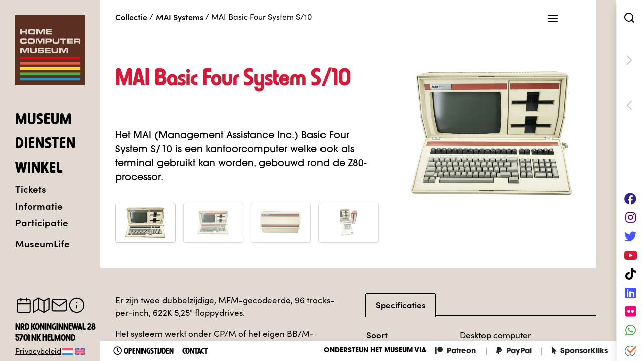

--- FILE ---
content_type: text/html; charset=UTF-8
request_url: https://www.homecomputermuseum.nl/collectie/mai/mai-basic-four-system-s-10/
body_size: 18739
content:
<!DOCTYPE html>
<html lang="nl-NL" class="no-js">
<head>
<meta charset="UTF-8">
<meta http-equiv="X-UA-Compatible" content="IE=edge">
<meta name="viewport" content="width=device-width, initial-scale=1">
<meta name="format-detection" content="telephone=no">
<meta name="apple-mobile-web-app-capable" content="yes">
<meta name='robots' content='index, follow, max-image-preview:large, max-snippet:-1, max-video-preview:-1'/>
<title>HomeComputerMuseum - MAI Basic Four System S/10</title>
<meta name="description" content="De MAI Basic Four System S/10 is een op Z80 gebaseerde kantoorcomputer welke CP/M of BB/M (Basic for Business) draait."/>
<link rel="canonical" href="https://www.homecomputermuseum.nl/collectie/mai/mai-basic-four-system-s-10/"/>
<meta property="og:locale" content="nl_NL"/>
<meta property="og:locale:alternate" content="en_US"/>
<meta property="og:type" content="article"/>
<meta property="og:title" content="MAI Basic Four System S/10"/>
<meta property="og:description" content="De MAI Basic Four System S/10 is een op Z80 gebaseerde kantoorcomputer welke CP/M of BB/M (Basic for Business) draait."/>
<meta property="og:url" content="https://www.homecomputermuseum.nl/collectie/mai/mai-basic-four-system-s-10/"/>
<meta property="og:site_name" content="HomeComputerMuseum"/>
<meta property="article:publisher" content="https://www.facebook.com/nlcomputermuseum/"/>
<meta property="article:modified_time" content="2024-07-31T10:49:19+00:00"/>
<meta property="og:image" content="https://www.homecomputermuseum.nl/wp-content/uploads/2022/05/mai-1-1.png"/>
<meta property="og:image:width" content="1584"/>
<meta property="og:image:height" content="1518"/>
<meta property="og:image:type" content="image/png"/>
<meta name="twitter:card" content="summary_large_image"/>
<meta name="twitter:image" content="https://www.homecomputermuseum.nl/wp-content/uploads/2022/05/mai-1-1.png"/>
<meta name="twitter:site" content="@homecompmuseum"/>
<script type="application/ld+json" class="yoast-schema-graph">{"@context":"https://schema.org","@graph":[{"@type":"WebPage","@id":"https://www.homecomputermuseum.nl/collectie/mai/mai-basic-four-system-s-10/","url":"https://www.homecomputermuseum.nl/collectie/mai/mai-basic-four-system-s-10/","name":"MAI Basic Four System S/10","isPartOf":{"@id":"https://www.homecomputermuseum.nl/#website"},"primaryImageOfPage":{"@id":"https://www.homecomputermuseum.nl/collectie/mai/mai-basic-four-system-s-10/#primaryimage"},"image":{"@id":"https://www.homecomputermuseum.nl/collectie/mai/mai-basic-four-system-s-10/#primaryimage"},"thumbnailUrl":"https://www.homecomputermuseum.nl/wp-content/uploads/2022/05/mai-1-1.png","datePublished":"2022-05-09T08:36:44+00:00","dateModified":"2024-07-31T10:49:19+00:00","description":"De MAI Basic Four System S/10 is een op Z80 gebaseerde kantoorcomputer welke CP/M of BB/M (Basic for Business) draait.","breadcrumb":{"@id":"https://www.homecomputermuseum.nl/collectie/mai/mai-basic-four-system-s-10/#breadcrumb"},"inLanguage":"nl-NL","potentialAction":[{"@type":"ReadAction","target":["https://www.homecomputermuseum.nl/collectie/mai/mai-basic-four-system-s-10/"]}]},{"@type":"ImageObject","inLanguage":"nl-NL","@id":"https://www.homecomputermuseum.nl/collectie/mai/mai-basic-four-system-s-10/#primaryimage","url":"https://www.homecomputermuseum.nl/wp-content/uploads/2022/05/mai-1-1.png","contentUrl":"https://www.homecomputermuseum.nl/wp-content/uploads/2022/05/mai-1-1.png","width":1584,"height":1518},{"@type":"BreadcrumbList","@id":"https://www.homecomputermuseum.nl/collectie/mai/mai-basic-four-system-s-10/#breadcrumb","itemListElement":[{"@type":"ListItem","position":1,"name":"Catalogus","item":"https://www.homecomputermuseum.nl/collectie/"},{"@type":"ListItem","position":2,"name":"MAI Basic Four System S/10"}]},{"@type":"WebSite","@id":"https://www.homecomputermuseum.nl/#website","url":"https://www.homecomputermuseum.nl/","name":"HomeComputerMuseum","description":"Interactief Computermuseum","publisher":{"@id":"https://www.homecomputermuseum.nl/#organization"},"potentialAction":[{"@type":"SearchAction","target":{"@type":"EntryPoint","urlTemplate":"https://www.homecomputermuseum.nl/?s={search_term_string}"},"query-input":{"@type":"PropertyValueSpecification","valueRequired":true,"valueName":"search_term_string"}}],"inLanguage":"nl-NL"},{"@type":"Organization","@id":"https://www.homecomputermuseum.nl/#organization","name":"HomeComputerMuseum","alternateName":"HCM","url":"https://www.homecomputermuseum.nl/","logo":{"@type":"ImageObject","inLanguage":"nl-NL","@id":"https://www.homecomputermuseum.nl/#/schema/logo/image/","url":"https://www.homecomputermuseum.nl/wp-content/uploads/2019/03/hcm_weblogo_alt.png","contentUrl":"https://www.homecomputermuseum.nl/wp-content/uploads/2019/03/hcm_weblogo_alt.png","width":800,"height":800,"caption":"HomeComputerMuseum"},"image":{"@id":"https://www.homecomputermuseum.nl/#/schema/logo/image/"},"sameAs":["https://www.facebook.com/nlcomputermuseum/","https://x.com/homecompmuseum","https://computermuseum.social/@homecomputermuseum","https://www.instagram.com/homecomputermuseum/","https://www.linkedin.com/company/18198206","https://youtube.com/homecomputermuseum"]}]}</script>
<link rel='dns-prefetch' href='//cdnjs.cloudflare.com'/>
<link rel='dns-prefetch' href='//use.typekit.net'/>
<style id='greenshift-global-css-inline-css'>@font-face{font-family:"Harry Fat Squeezed";src:url(https://www.homecomputermuseum.nl/wp-content/uploads/GreenShift/fonts/font_1/woff2/389D6B_0_0.woff2) format("woff2"),url(https://www.homecomputermuseum.nl/wp-content/uploads/GreenShift/fonts/font_1/woff/389D6B_0_0.woff) format("woff"),url(https://www.homecomputermuseum.nl/wp-content/uploads/GreenShift/fonts/font_1/ttf/389D6B_0_0.ttf) format("truetype");font-display:swap;}@font-face{font-family:"Avant Garde Bold";src:url(https://www.homecomputermuseum.nl/wp-content/uploads/GreenShift/fonts/font_2/ttf/ITCAvantGardeStd-Bold.ttf) format("truetype");font-display:swap;}</style>
<style id='classic-theme-styles-inline-css'>.wp-block-button__link{color:#ffffff;background-color:#32373c;border-radius:9999px;
box-shadow:none;text-decoration:none;
padding:calc(0.667em + 2px) calc(1.333em + 2px);font-size:1.125em;}
.wp-block-file__button{background:#32373c;color:#ffffff;text-decoration:none;}</style>
<style id='global-styles-inline-css'>:root{--wp--preset--aspect-ratio--square:1;--wp--preset--aspect-ratio--4-3:4/3;--wp--preset--aspect-ratio--3-4:3/4;--wp--preset--aspect-ratio--3-2:3/2;--wp--preset--aspect-ratio--2-3:2/3;--wp--preset--aspect-ratio--16-9:16/9;--wp--preset--aspect-ratio--9-16:9/16;--wp--preset--color--black:#000000;--wp--preset--color--cyan-bluish-gray:#abb8c3;--wp--preset--color--white:#ffffff;--wp--preset--color--pale-pink:#f78da7;--wp--preset--color--vivid-red:#cf2e2e;--wp--preset--color--luminous-vivid-orange:#ff6900;--wp--preset--color--luminous-vivid-amber:#fcb900;--wp--preset--color--light-green-cyan:#7bdcb5;--wp--preset--color--vivid-green-cyan:#00d084;--wp--preset--color--pale-cyan-blue:#8ed1fc;--wp--preset--color--vivid-cyan-blue:#0693e3;--wp--preset--color--vivid-purple:#9b51e0;--wp--preset--gradient--vivid-cyan-blue-to-vivid-purple:linear-gradient(135deg,rgba(6,147,227,1) 0%,rgb(155,81,224) 100%);--wp--preset--gradient--light-green-cyan-to-vivid-green-cyan:linear-gradient(135deg,rgb(122,220,180) 0%,rgb(0,208,130) 100%);--wp--preset--gradient--luminous-vivid-amber-to-luminous-vivid-orange:linear-gradient(135deg,rgba(252,185,0,1) 0%,rgba(255,105,0,1) 100%);--wp--preset--gradient--luminous-vivid-orange-to-vivid-red:linear-gradient(135deg,rgba(255,105,0,1) 0%,rgb(207,46,46) 100%);--wp--preset--gradient--very-light-gray-to-cyan-bluish-gray:linear-gradient(135deg,rgb(238,238,238) 0%,rgb(169,184,195) 100%);--wp--preset--gradient--cool-to-warm-spectrum:linear-gradient(135deg,rgb(74,234,220) 0%,rgb(151,120,209) 20%,rgb(207,42,186) 40%,rgb(238,44,130) 60%,rgb(251,105,98) 80%,rgb(254,248,76) 100%);--wp--preset--gradient--blush-light-purple:linear-gradient(135deg,rgb(255,206,236) 0%,rgb(152,150,240) 100%);--wp--preset--gradient--blush-bordeaux:linear-gradient(135deg,rgb(254,205,165) 0%,rgb(254,45,45) 50%,rgb(107,0,62) 100%);--wp--preset--gradient--luminous-dusk:linear-gradient(135deg,rgb(255,203,112) 0%,rgb(199,81,192) 50%,rgb(65,88,208) 100%);--wp--preset--gradient--pale-ocean:linear-gradient(135deg,rgb(255,245,203) 0%,rgb(182,227,212) 50%,rgb(51,167,181) 100%);--wp--preset--gradient--electric-grass:linear-gradient(135deg,rgb(202,248,128) 0%,rgb(113,206,126) 100%);--wp--preset--gradient--midnight:linear-gradient(135deg,rgb(2,3,129) 0%,rgb(40,116,252) 100%);--wp--preset--font-size--small:13px;--wp--preset--font-size--medium:20px;--wp--preset--font-size--large:36px;--wp--preset--font-size--x-large:42px;--wp--preset--spacing--20:0.44rem;--wp--preset--spacing--30:0.67rem;--wp--preset--spacing--40:1rem;--wp--preset--spacing--50:1.5rem;--wp--preset--spacing--60:2.25rem;--wp--preset--spacing--70:3.38rem;--wp--preset--spacing--80:5.06rem;--wp--preset--shadow--natural:6px 6px 9px rgba(0, 0, 0, 0.2);--wp--preset--shadow--deep:12px 12px 50px rgba(0, 0, 0, 0.4);--wp--preset--shadow--sharp:6px 6px 0px rgba(0, 0, 0, 0.2);--wp--preset--shadow--outlined:6px 6px 0px -3px rgba(255, 255, 255, 1), 6px 6px rgba(0, 0, 0, 1);--wp--preset--shadow--crisp:6px 6px 0px rgba(0, 0, 0, 1);}:where(.is-layout-flex){gap:0.5em;}:where(.is-layout-grid){gap:0.5em;}body .is-layout-flex{display:flex;}.is-layout-flex{flex-wrap:wrap;align-items:center;}.is-layout-flex > :is(*, div){margin:0;}body .is-layout-grid{display:grid;}.is-layout-grid > :is(*, div){margin:0;}:where(.wp-block-columns.is-layout-flex){gap:2em;}:where(.wp-block-columns.is-layout-grid){gap:2em;}:where(.wp-block-post-template.is-layout-flex){gap:1.25em;}:where(.wp-block-post-template.is-layout-grid){gap:1.25em;}.has-black-color{color:var(--wp--preset--color--black) !important;}.has-cyan-bluish-gray-color{color:var(--wp--preset--color--cyan-bluish-gray) !important;}.has-white-color{color:var(--wp--preset--color--white) !important;}.has-pale-pink-color{color:var(--wp--preset--color--pale-pink) !important;}.has-vivid-red-color{color:var(--wp--preset--color--vivid-red) !important;}.has-luminous-vivid-orange-color{color:var(--wp--preset--color--luminous-vivid-orange) !important;}.has-luminous-vivid-amber-color{color:var(--wp--preset--color--luminous-vivid-amber) !important;}.has-light-green-cyan-color{color:var(--wp--preset--color--light-green-cyan) !important;}.has-vivid-green-cyan-color{color:var(--wp--preset--color--vivid-green-cyan) !important;}.has-pale-cyan-blue-color{color:var(--wp--preset--color--pale-cyan-blue) !important;}.has-vivid-cyan-blue-color{color:var(--wp--preset--color--vivid-cyan-blue) !important;}.has-vivid-purple-color{color:var(--wp--preset--color--vivid-purple) !important;}.has-black-background-color{background-color:var(--wp--preset--color--black) !important;}.has-cyan-bluish-gray-background-color{background-color:var(--wp--preset--color--cyan-bluish-gray) !important;}.has-white-background-color{background-color:var(--wp--preset--color--white) !important;}.has-pale-pink-background-color{background-color:var(--wp--preset--color--pale-pink) !important;}.has-vivid-red-background-color{background-color:var(--wp--preset--color--vivid-red) !important;}.has-luminous-vivid-orange-background-color{background-color:var(--wp--preset--color--luminous-vivid-orange) !important;}.has-luminous-vivid-amber-background-color{background-color:var(--wp--preset--color--luminous-vivid-amber) !important;}.has-light-green-cyan-background-color{background-color:var(--wp--preset--color--light-green-cyan) !important;}.has-vivid-green-cyan-background-color{background-color:var(--wp--preset--color--vivid-green-cyan) !important;}.has-pale-cyan-blue-background-color{background-color:var(--wp--preset--color--pale-cyan-blue) !important;}.has-vivid-cyan-blue-background-color{background-color:var(--wp--preset--color--vivid-cyan-blue) !important;}.has-vivid-purple-background-color{background-color:var(--wp--preset--color--vivid-purple) !important;}.has-black-border-color{border-color:var(--wp--preset--color--black) !important;}.has-cyan-bluish-gray-border-color{border-color:var(--wp--preset--color--cyan-bluish-gray) !important;}.has-white-border-color{border-color:var(--wp--preset--color--white) !important;}.has-pale-pink-border-color{border-color:var(--wp--preset--color--pale-pink) !important;}.has-vivid-red-border-color{border-color:var(--wp--preset--color--vivid-red) !important;}.has-luminous-vivid-orange-border-color{border-color:var(--wp--preset--color--luminous-vivid-orange) !important;}.has-luminous-vivid-amber-border-color{border-color:var(--wp--preset--color--luminous-vivid-amber) !important;}.has-light-green-cyan-border-color{border-color:var(--wp--preset--color--light-green-cyan) !important;}.has-vivid-green-cyan-border-color{border-color:var(--wp--preset--color--vivid-green-cyan) !important;}.has-pale-cyan-blue-border-color{border-color:var(--wp--preset--color--pale-cyan-blue) !important;}.has-vivid-cyan-blue-border-color{border-color:var(--wp--preset--color--vivid-cyan-blue) !important;}.has-vivid-purple-border-color{border-color:var(--wp--preset--color--vivid-purple) !important;}.has-vivid-cyan-blue-to-vivid-purple-gradient-background{background:var(--wp--preset--gradient--vivid-cyan-blue-to-vivid-purple) !important;}.has-light-green-cyan-to-vivid-green-cyan-gradient-background{background:var(--wp--preset--gradient--light-green-cyan-to-vivid-green-cyan) !important;}.has-luminous-vivid-amber-to-luminous-vivid-orange-gradient-background{background:var(--wp--preset--gradient--luminous-vivid-amber-to-luminous-vivid-orange) !important;}.has-luminous-vivid-orange-to-vivid-red-gradient-background{background:var(--wp--preset--gradient--luminous-vivid-orange-to-vivid-red) !important;}.has-very-light-gray-to-cyan-bluish-gray-gradient-background{background:var(--wp--preset--gradient--very-light-gray-to-cyan-bluish-gray) !important;}.has-cool-to-warm-spectrum-gradient-background{background:var(--wp--preset--gradient--cool-to-warm-spectrum) !important;}.has-blush-light-purple-gradient-background{background:var(--wp--preset--gradient--blush-light-purple) !important;}.has-blush-bordeaux-gradient-background{background:var(--wp--preset--gradient--blush-bordeaux) !important;}.has-luminous-dusk-gradient-background{background:var(--wp--preset--gradient--luminous-dusk) !important;}.has-pale-ocean-gradient-background{background:var(--wp--preset--gradient--pale-ocean) !important;}.has-electric-grass-gradient-background{background:var(--wp--preset--gradient--electric-grass) !important;}.has-midnight-gradient-background{background:var(--wp--preset--gradient--midnight) !important;}.has-small-font-size{font-size:var(--wp--preset--font-size--small) !important;}.has-medium-font-size{font-size:var(--wp--preset--font-size--medium) !important;}.has-large-font-size{font-size:var(--wp--preset--font-size--large) !important;}.has-x-large-font-size{font-size:var(--wp--preset--font-size--x-large) !important;}:where(.wp-block-post-template.is-layout-flex){gap:1.25em;}:where(.wp-block-post-template.is-layout-grid){gap:1.25em;}:where(.wp-block-columns.is-layout-flex){gap:2em;}:where(.wp-block-columns.is-layout-grid){gap:2em;}:root :where(.wp-block-pullquote){font-size:1.5em;line-height:1.6;}</style>
<link rel="stylesheet" type="text/css" href="//www.homecomputermuseum.nl/wp-content/cache/wpfc-minified/lzr90zns/hqm55.css" media="all"/>
<link rel='stylesheet' id='typekit-css' href='https://use.typekit.net/ngn2eln.css?ver=1.0' type='text/css' media='all'/>
<link rel='stylesheet' id='bootstrap-4-css' href='https://cdnjs.cloudflare.com/ajax/libs/bootstrap/4.6.2/css/bootstrap.min.css?ver=4.6.2' type='text/css' media='all'/>
<link rel='stylesheet' id='fontawesome-css' href='https://cdnjs.cloudflare.com/ajax/libs/font-awesome/5.15.1/css/all.min.css?ver=5.15.1' type='text/css' media='all'/>
<link rel='stylesheet' id='swiper-css' href='https://cdnjs.cloudflare.com/ajax/libs/Swiper/6.4.11/swiper-bundle.min.css?ver=6.4.11' type='text/css' media='all'/>
<link rel='stylesheet' id='fancyapps-css' href='https://cdnjs.cloudflare.com/ajax/libs/fancybox/3.5.7/jquery.fancybox.min.css?ver=3.5.7' type='text/css' media='all'/>
<link rel="stylesheet" type="text/css" href="//www.homecomputermuseum.nl/wp-content/cache/wpfc-minified/egj213hb/hqm55.css" media="all"/>
<link rel='stylesheet' id='bootstrap-select-css' href='https://cdnjs.cloudflare.com/ajax/libs/bootstrap-select/1.13.18/css/bootstrap-select.min.css?ver=1.13.18' type='text/css' media='all'/>
<link rel='stylesheet' id='notyf-css' href='https://cdnjs.cloudflare.com/ajax/libs/notyf/3.10.0/notyf.min.css?ver=3.10.0' type='text/css' media='all'/>
<style>.tablepress{--text-color:#111;--head-text-color:var(--text-color);--head-bg-color:#d9edf7;--odd-text-color:var(--text-color);--odd-bg-color:#fff;--even-text-color:var(--text-color);--even-bg-color:#f9f9f9;--hover-text-color:var(--text-color);--hover-bg-color:#f3f3f3;--border-color:#ddd;--padding:0.5rem;border:none;border-collapse:collapse;border-spacing:0;clear:both;margin:0 auto 1rem;table-layout:auto;width:100%}.tablepress>:not(caption)>*>*{background:none;border:none;box-sizing:border-box;float:none!important;padding:var(--padding);text-align:left;vertical-align:top}.tablepress>:where(thead)+tbody>:where(:not(.child))>*,.tablepress>tbody>*~:where(:not(.child))>*,.tablepress>tfoot>:where(:first-child)>*{border-top:1px solid var(--border-color)}.tablepress>:where(thead,tfoot)>tr>*{background-color:var(--head-bg-color);color:var(--head-text-color);font-weight:700;vertical-align:middle;word-break:normal}.tablepress>:where(tbody)>tr>*{color:var(--text-color)}.tablepress>:where(tbody.row-striping)>:nth-child(odd of :where(:not(.child,.dtrg-group)))+:where(.child)>*,.tablepress>:where(tbody.row-striping)>:nth-child(odd of :where(:not(.child,.dtrg-group)))>*{background-color:var(--odd-bg-color);color:var(--odd-text-color)}.tablepress>:where(tbody.row-striping)>:nth-child(even of :where(:not(.child,.dtrg-group)))+:where(.child)>*,.tablepress>:where(tbody.row-striping)>:nth-child(even of :where(:not(.child,.dtrg-group)))>*{background-color:var(--even-bg-color);color:var(--even-text-color)}.tablepress>.row-hover>tr:has(+.child:hover)>*,.tablepress>.row-hover>tr:hover+:where(.child)>*,.tablepress>.row-hover>tr:where(:not(.dtrg-group)):hover>*{background-color:var(--hover-bg-color);color:var(--hover-text-color)}.tablepress img{border:none;margin:0;max-width:none;padding:0}.tablepress-table-description{clear:both;display:block}.dt-scroll{width:100%}.dt-scroll .tablepress{width:100%!important}div.dt-scroll-body tfoot tr,div.dt-scroll-body thead tr{height:0}div.dt-scroll-body tfoot tr td,div.dt-scroll-body tfoot tr th,div.dt-scroll-body thead tr td,div.dt-scroll-body thead tr th{border-bottom-width:0!important;border-top-width:0!important;height:0!important;padding-bottom:0!important;padding-top:0!important}div.dt-scroll-body tfoot tr td div.dt-scroll-sizing,div.dt-scroll-body tfoot tr th div.dt-scroll-sizing,div.dt-scroll-body thead tr td div.dt-scroll-sizing,div.dt-scroll-body thead tr th div.dt-scroll-sizing{height:0!important;overflow:hidden!important}div.dt-scroll-body>table.dataTable>thead>tr>td,div.dt-scroll-body>table.dataTable>thead>tr>th{overflow:hidden}.tablepress{--head-active-bg-color:#049cdb;--head-active-text-color:var(--head-text-color);--head-sort-arrow-color:var(--head-active-text-color)}.tablepress thead th:active{outline:none}.tablepress thead .dt-orderable-asc .dt-column-order:before,.tablepress thead .dt-ordering-asc .dt-column-order:before{bottom:50%;content:"\25b2"/"";display:block;position:absolute}.tablepress thead .dt-orderable-desc .dt-column-order:after,.tablepress thead .dt-ordering-desc .dt-column-order:after{content:"\25bc"/"";display:block;position:absolute;top:50%}.tablepress thead .dt-orderable-asc,.tablepress thead .dt-orderable-desc,.tablepress thead .dt-ordering-asc,.tablepress thead .dt-ordering-desc{padding-right:24px;position:relative}.tablepress thead .dt-orderable-asc .dt-column-order,.tablepress thead .dt-orderable-desc .dt-column-order,.tablepress thead .dt-ordering-asc .dt-column-order,.tablepress thead .dt-ordering-desc .dt-column-order{bottom:0;color:var(--head-sort-arrow-color);position:absolute;right:6px;top:0;width:12px}.tablepress thead .dt-orderable-asc .dt-column-order:after,.tablepress thead .dt-orderable-asc .dt-column-order:before,.tablepress thead .dt-orderable-desc .dt-column-order:after,.tablepress thead .dt-orderable-desc .dt-column-order:before,.tablepress thead .dt-ordering-asc .dt-column-order:after,.tablepress thead .dt-ordering-asc .dt-column-order:before,.tablepress thead .dt-ordering-desc .dt-column-order:after,.tablepress thead .dt-ordering-desc .dt-column-order:before{font-family:sans-serif!important;font-size:12px;line-height:12px;opacity:.2}.tablepress thead .dt-orderable-asc,.tablepress thead .dt-orderable-desc{cursor:pointer;outline-offset:-2px}.tablepress thead .dt-orderable-asc:hover,.tablepress thead .dt-orderable-desc:hover,.tablepress thead .dt-ordering-asc,.tablepress thead .dt-ordering-desc{background-color:var(--head-active-bg-color);color:var(--head-active-text-color)}.tablepress thead .dt-ordering-asc .dt-column-order:before,.tablepress thead .dt-ordering-desc .dt-column-order:after{opacity:.8}.tablepress:where(.auto-type-alignment) .dt-right,.tablepress:where(.auto-type-alignment) .dt-type-date,.tablepress:where(.auto-type-alignment) .dt-type-numeric{text-align:right}.dt-container{clear:both;margin-bottom:1rem;position:relative}.dt-container .tablepress{margin-bottom:0}.dt-container .tablepress tfoot:empty{display:none}.dt-container .dt-layout-row{display:flex;flex-direction:row;flex-wrap:wrap;justify-content:space-between}.dt-container .dt-layout-row.dt-layout-table .dt-layout-cell{display:block;width:100%}.dt-container .dt-layout-cell{display:flex;flex-direction:row;flex-wrap:wrap;gap:1em;padding:5px 0}.dt-container .dt-layout-cell.dt-layout-full{align-items:center;justify-content:space-between;width:100%}.dt-container .dt-layout-cell.dt-layout-full>:only-child{margin:auto}.dt-container .dt-layout-cell.dt-layout-start{align-items:center;justify-content:flex-start;margin-right:auto}.dt-container .dt-layout-cell.dt-layout-end{align-items:center;justify-content:flex-end;margin-left:auto}.dt-container .dt-layout-cell:empty{display:none}.dt-container .dt-input,.dt-container label{display:inline;width:auto}.dt-container .dt-input{font-size:inherit;padding:5px}.dt-container .dt-length,.dt-container .dt-search{align-items:center;display:flex;flex-wrap:wrap;gap:5px;justify-content:center}.dt-container .dt-paging .dt-paging-button{background:#0000;border:1px solid #0000;border-radius:2px;box-sizing:border-box;color:inherit!important;cursor:pointer;display:inline-block;font-size:1em;height:32px;margin-left:2px;min-width:32px;padding:0 5px;text-align:center;text-decoration:none!important;vertical-align:middle}.dt-container .dt-paging .dt-paging-button.current,.dt-container .dt-paging .dt-paging-button:hover{border:1px solid #111}.dt-container .dt-paging .dt-paging-button.disabled,.dt-container .dt-paging .dt-paging-button.disabled:active,.dt-container .dt-paging .dt-paging-button.disabled:hover{border:1px solid #0000;color:#0000004d!important;cursor:default;outline:none}.dt-container .dt-paging>.dt-paging-button:first-child{margin-left:0}.dt-container .dt-paging .ellipsis{padding:0 1em}@media screen and (max-width:767px){.dt-container .dt-layout-row{flex-direction:column}.dt-container .dt-layout-cell{flex-direction:column;padding:.5em 0}}</style>
<link rel="alternate" hreflang="x-default" href="https://www.homecomputermuseum.nl/collectie/mai/mai-basic-four-system-s-10/"/>
<link rel="alternate" hreflang="nl-nl" href="https://www.homecomputermuseum.nl/collectie/mai/mai-basic-four-system-s-10/"/>
<link rel="alternate" hreflang="en-us" href="https://www.homecomputermuseum.nl/en/collectie/mai/mai-basic-four-system-s-10/"/>
<style id="wp-custom-css">.nf-form-fields-required{display:none;}</style>
<style media="screen">.is-form-style-3{width:100%;}
.is-form-style input.is-search-input{height:38px;padding:.375rem .75rem;border-top-left-radius:.25rem;border-bottom-left-radius:.25rem}
.is-form-style button.is-search-submit{position:absolute;right:0px;width:38px;height:38px;}
.is-form-style button.is-search-submit .is-search-icon{width:38px;height:38px;border-top-right-radius:.25rem;border-bottom-right-radius:.25rem;padding-top:8px !important}
div.is-ajax-search-result{box-shadow:0 0 32px rgba(0,0,0,0.3);}
.is-ajax-search-post{padding-top:5px!important;padding-bottom:5px!important;transition:all 300ms ease}
.is-ajax-search-details .is-title a, .is-ajax-search-post .is-title a{text-transform:none !important}</style>
<style>#is-ajax-search-result-21673 .is-ajax-search-post,                        
#is-ajax-search-result-21673 .is-show-more-results,
#is-ajax-search-details-21673 .is-ajax-search-items > div{background-color:#ffffff !important;}
#is-ajax-search-result-21673 .is-ajax-search-post:hover,
#is-ajax-search-result-21673 .is-show-more-results:hover,
#is-ajax-search-details-21673 .is-ajax-search-tags-details > div:hover,
#is-ajax-search-details-21673 .is-ajax-search-categories-details > div:hover{background-color:#f8f9fa !important;}
#is-ajax-search-result-21673 .is-ajax-term-label,
#is-ajax-search-details-21673 .is-ajax-term-label,
#is-ajax-search-result-21673,
#is-ajax-search-details-21673{color:#000000 !important;}
#is-ajax-search-result-21673 a,
#is-ajax-search-details-21673 a:not(.button){color:#000000 !important;}
#is-ajax-search-details-21673 .is-ajax-woocommerce-actions a.button{background-color:#000000 !important;}
#is-ajax-search-result-21673 .is-ajax-search-post,
#is-ajax-search-details-21673 .is-ajax-search-post-details{border-color:#ffffff !important;}
#is-ajax-search-result-21673,
#is-ajax-search-details-21673{background-color:#ffffff !important;}
.is-form-id-21673 .is-search-submit:focus, .is-form-id-21673 .is-search-submit:hover, .is-form-id-21673 .is-search-submit, .is-form-id-21673 .is-search-icon{color:#ffffff !important;background-color:#47006e !important;border-color:#ffffff !important;}
.is-form-id-21673 .is-search-submit path{fill:#ffffff !important;}
.is-form-id-21673 .is-search-input::-webkit-input-placeholder{color:#ffffff !important;}
.is-form-id-21673 .is-search-input:-moz-placeholder{color:#ffffff !important;opacity:1;}
.is-form-id-21673 .is-search-input::-moz-placeholder{color:#ffffff !important;opacity:1;}
.is-form-id-21673 .is-search-input:-ms-input-placeholder{color:#ffffff !important;}
.is-form-style-1.is-form-id-21673 .is-search-input:focus, .is-form-style-1.is-form-id-21673 .is-search-input:hover, .is-form-style-1.is-form-id-21673 .is-search-input, .is-form-style-2.is-form-id-21673 .is-search-input:focus, .is-form-style-2.is-form-id-21673 .is-search-input:hover, .is-form-style-2.is-form-id-21673 .is-search-input, .is-form-style-3.is-form-id-21673 .is-search-input:focus, .is-form-style-3.is-form-id-21673 .is-search-input:hover, .is-form-style-3.is-form-id-21673 .is-search-input, .is-form-id-21673 .is-search-input:focus, .is-form-id-21673 .is-search-input:hover, .is-form-id-21673 .is-search-input{color:#ffffff !important;border-color:#ffffff !important;background-color:#47006e !important;}</style>
<link rel="apple-touch-icon" sizes="180x180" href="https://www.homecomputermuseum.nl/wp-content/themes/hcm/images/icons/apple-touch-icon.png">
<link rel="icon" type="image/png" sizes="32x32" href="https://www.homecomputermuseum.nl/wp-content/themes/hcm/images/icons/favicon-32x32.png">
<link rel="icon" type="image/png" sizes="16x16" href="https://www.homecomputermuseum.nl/wp-content/themes/hcm/images/icons/favicon-16x16.png">
<link rel="manifest" href="https://www.homecomputermuseum.nl/wp-content/themes/hcm/images/icons/site.webmanifest">
<link rel="mask-icon" href="https://www.homecomputermuseum.nl/wp-content/themes/hcm/images/icons/safari-pinned-tab.svg" color="#5b2f22">
<meta name="msapplication-TileColor" content="#603cba">
<meta name="theme-color" content="#ffffff">
<script async src="https://www.googletagmanager.com/gtag/js?id=G-MY55Z2JH8D"></script>
<script>window.dataLayer=window.dataLayer||[];
function gtag(){dataLayer.push(arguments);}
gtag('js', new Date());
gtag('config', 'G-MY55Z2JH8D');</script>
</head>
<body class="catalog-template-default single single-catalog postid-39006 w-100 language-nl gspbody gspb-bodyfront">
<div class="d-none">
<div class="mm-nav-menu">
<div id="mm-nav-menu-c" class="menu-mobiel-menu-container"><ul id="mm-nav-menu" class="menu"><li id="menu-item-1923" class="menu-item menu-item-type-post_type menu-item-object-page menu-item-has-children menu-item-1923"><a href="https://www.homecomputermuseum.nl/museum/">Museum</a> <ul class="sub-menu"> <li id="menu-item-4827" class="menu-item menu-item-type-post_type menu-item-object-page menu-item-4827"><a href="https://www.homecomputermuseum.nl/museum/bezoekinformatie/toegangsprijzen/">Toegangsprijzen</a></li> <li id="menu-item-18699" class="menu-item menu-item-type-custom menu-item-object-custom menu-item-18699"><a href="https://www.homecomputermuseum.nl/tickets/">Tickets</a></li> <li id="menu-item-4828" class="menu-item menu-item-type-post_type menu-item-object-page menu-item-4828"><a href="https://www.homecomputermuseum.nl/museum/bezoekinformatie/arrangementen/">Arrangementen</a></li> <li id="menu-item-19986" class="menu-item menu-item-type-post_type menu-item-object-page menu-item-19986"><a href="https://www.homecomputermuseum.nl/museum/bezoekinformatie/toegangsprijzen/jaarkaart/">Jaarkaart</a></li> <li id="menu-item-19985" class="menu-item menu-item-type-post_type menu-item-object-page menu-item-19985"><a href="https://www.homecomputermuseum.nl/museum/bezoekinformatie/toegangsprijzen/adopteer-een-pc/">Adopteer een PC</a></li> <li id="menu-item-4829" class="menu-item menu-item-type-post_type menu-item-object-page menu-item-4829"><a href="https://www.homecomputermuseum.nl/museum/bezoekinformatie/openingstijden/">Openingstijden</a></li> <li id="menu-item-4830" class="menu-item menu-item-type-post_type menu-item-object-page menu-item-4830"><a href="https://www.homecomputermuseum.nl/museum/bezoekinformatie/route-en-parkeren/">Route en parkeren</a></li> <li id="menu-item-1925" class="menu-item menu-item-type-post_type_archive menu-item-object-catalog menu-item-1925"><a href="https://www.homecomputermuseum.nl/collectie/">Collectie</a></li> </ul> </li> <li id="menu-item-4831" class="menu-item menu-item-type-post_type menu-item-object-page menu-item-4831"><a href="https://www.homecomputermuseum.nl/diensten/">Diensten</a></li> <li id="menu-item-4724" class="menu-item menu-item-type-post_type menu-item-object-page menu-item-has-children menu-item-4724"><a href="https://www.homecomputermuseum.nl/informatie/">Informatie</a> <ul class="sub-menu"> <li id="menu-item-4725" class="menu-item menu-item-type-post_type menu-item-object-page menu-item-has-children menu-item-4725"><a href="https://www.homecomputermuseum.nl/informatie/organisatie/">Organisatie</a> <ul class="sub-menu"> <li id="menu-item-42208" class="menu-item menu-item-type-post_type menu-item-object-page menu-item-42208"><a href="https://www.homecomputermuseum.nl/informatie/organisatie/missie/">Onze missie</a></li> <li id="menu-item-42209" class="menu-item menu-item-type-post_type menu-item-object-page menu-item-42209"><a href="https://www.homecomputermuseum.nl/informatie/organisatie/stichting/">Stichting</a></li> <li id="menu-item-4731" class="menu-item menu-item-type-post_type menu-item-object-page menu-item-4731"><a href="https://www.homecomputermuseum.nl/informatie/donaties/culturele-anbi/">Culturele ANBI</a></li> <li id="menu-item-42207" class="menu-item menu-item-type-post_type menu-item-object-page menu-item-42207"><a href="https://www.homecomputermuseum.nl/informatie/organisatie/beleidsplan-2022-2024/">Beleidsplan 2022-2024</a></li> </ul> </li> <li id="menu-item-55303" class="menu-item menu-item-type-post_type menu-item-object-page menu-item-55303"><a href="https://www.homecomputermuseum.nl/informatie/wensenlijst/">Wensenlijst</a></li> <li id="menu-item-4729" class="menu-item menu-item-type-post_type menu-item-object-page menu-item-has-children menu-item-4729"><a href="https://www.homecomputermuseum.nl/informatie/donaties/">Donaties</a> <ul class="sub-menu"> <li id="menu-item-4733" class="menu-item menu-item-type-post_type menu-item-object-page menu-item-4733"><a href="https://www.homecomputermuseum.nl/informatie/donaties/hardware-uitlenen/">Hardware uitlenen</a></li> <li id="menu-item-4730" class="menu-item menu-item-type-post_type menu-item-object-page menu-item-4730"><a href="https://www.homecomputermuseum.nl/informatie/donaties/financiele-donatie/">Financiële donatie</a></li> <li id="menu-item-4732" class="menu-item menu-item-type-post_type menu-item-object-page menu-item-4732"><a href="https://www.homecomputermuseum.nl/informatie/donaties/hardware-doneren/">Hardware doneren</a></li> </ul> </li> <li id="menu-item-42210" class="menu-item menu-item-type-post_type menu-item-object-page menu-item-has-children menu-item-42210"><a href="https://www.homecomputermuseum.nl/informatie/vriend-van-het-museum/">Vrienden v/h Museum</a> <ul class="sub-menu"> <li id="menu-item-42211" class="menu-item menu-item-type-post_type menu-item-object-page menu-item-42211"><a href="https://www.homecomputermuseum.nl/informatie/vriend-van-het-museum/vrienden/">Onze vrienden</a></li> </ul> </li> </ul> </li> <li id="menu-item-30147" class="menu-item menu-item-type-post_type menu-item-object-page menu-item-has-children menu-item-30147"><a href="https://www.homecomputermuseum.nl/winkel/producten/">Winkel</a> <ul class="sub-menu"> <li id="menu-item-30146" class="menu-item menu-item-type-post_type menu-item-object-page menu-item-30146"><a href="https://www.homecomputermuseum.nl/winkel/producten/">Webshop</a></li> </ul> </li> <li id="menu-item-4742" class="menu-item menu-item-type-post_type menu-item-object-page menu-item-has-children menu-item-4742"><a href="https://www.homecomputermuseum.nl/participatie/">Sociaal</a> <ul class="sub-menu"> <li id="menu-item-4743" class="menu-item menu-item-type-post_type menu-item-object-page menu-item-4743"><a href="https://www.homecomputermuseum.nl/participatie/sociale-activering/dagbesteding-reintegratie/">Dagbesteding &amp; Reïntegratie</a></li> <li id="menu-item-4744" class="menu-item menu-item-type-post_type menu-item-object-page menu-item-4744"><a href="https://www.homecomputermuseum.nl/participatie/sociale-activering/dagbesteding-reintegratie/maatschappelijke-stage/">Maatschappelijke stage en stage</a></li> <li id="menu-item-4745" class="menu-item menu-item-type-post_type menu-item-object-page menu-item-4745"><a href="https://www.homecomputermuseum.nl/participatie/computers-voor-de-kleine-beurs/">Computers voor de kleine beurs</a></li> </ul> </li> <li id="menu-item-17004" class="menu-item menu-item-type-taxonomy menu-item-object-category menu-item-17004"><a href="https://www.homecomputermuseum.nl/museum/museumlife/">MuseumLife</a></li> </ul></div></div></div><div class="fixed-top bg-red z-fix-alt">
<div class="col d-flex d-lg-none menu-container-horizontal z-fix bg-red">
<div class="container-fluid px-0">
<div class="row">
<div class="col-4 col-md-3 col-lg-2">
<div id="burgerBtnM" class="d-md-none swiftclick-force"></div><div class="logo"> <a href="https://www.homecomputermuseum.nl"><img class="img-object" src="https://www.homecomputermuseum.nl/wp-content/themes/hcm/images/blank.png"></a></div></div><div class="col-6 col-md-9 col-lg-10 d-none d-lg-flex d-xl-none align-items-start justify-content-center flex-column">
<div id="nav" class="py-0 mt-1"><li id="menu-item-380" class="menu-panel-museum list-inline-item menu-item menu-item-type-custom menu-item-object-custom menu-item-380"><span class="text-white"><a href="#panel-museum">Museum</a></span></li> <li id="menu-item-398" class="menu-panel-repair list-inline-item menu-item menu-item-type-custom menu-item-object-custom menu-item-398"><span class="text-white"><a href="#panel-repair">Diensten</a></span></li> <li id="menu-item-4647" class="menu-panel-shop list-inline-item menu-item menu-item-type-custom menu-item-object-custom menu-item-4647"><span class="text-white"><a href="#panel-shop">Winkel</a></span></li> <li id="menu-item-21698" class="list-inline-item menu-item menu-item-type-custom menu-item-object-custom menu-item-21698"><span class="text-white"><a href="https://www.homecomputermuseum.nl/tickets/">Tickets</a></span></li> <li id="menu-item-817" class="menu-panel-information list-inline-item menu-item menu-item-type-custom menu-item-object-custom menu-item-817"><span class="text-white"><a href="#panel-information">Informatie</a></span></li> <li id="menu-item-818" class="menu-panel-social-domain list-inline-item menu-item menu-item-type-custom menu-item-object-custom menu-item-818"><span class="text-white"><a href="#panel-social-domain">Participatie</a></span></li> <li id="menu-item-17003" class="list-inline-item mt-3 menu-item menu-item-type-taxonomy menu-item-object-category menu-item-17003"><span class="text-white"><a href="https://www.homecomputermuseum.nl/museum/museumlife/">MuseumLife</a></span></li></div></div></div></div></div></div><div class="site-content h-100 p-relative">
<div class="mobile-nav-menu-container"></div><div class="container-fluid m-scene w-100 h-100" id="main">
<div class="row site-row h-100">
<div class="col d-none d-lg-flex h-100 h-min-100 align-items-center justify-content-start flex-column bg-beige menu-container">
<div class="container pt-4 mt-1 mb-auto">
<div class="logo-alt"> <a href="https://www.homecomputermuseum.nl"><img class="w-100" src="https://www.homecomputermuseum.nl/wp-content/themes/hcm/images/blank.png"></a></div><div id="nav" class="menu-hoofdmenu-container"><li class="menu-panel-museum list-inline-item menu-item menu-item-type-custom menu-item-object-custom menu-item-380"><h2><a href="#panel-museum">Museum</a></h2></li> <li class="menu-panel-repair list-inline-item menu-item menu-item-type-custom menu-item-object-custom menu-item-398"><h2><a href="#panel-repair">Diensten</a></h2></li> <li class="menu-panel-shop list-inline-item menu-item menu-item-type-custom menu-item-object-custom menu-item-4647"><h2><a href="#panel-shop">Winkel</a></h2></li> <li class="list-inline-item menu-item menu-item-type-custom menu-item-object-custom menu-item-21698"><h4><a href="https://www.homecomputermuseum.nl/tickets/">Tickets</a></h4></li> <li class="menu-panel-information list-inline-item menu-item menu-item-type-custom menu-item-object-custom menu-item-817"><h4><a href="#panel-information">Informatie</a></h4></li> <li class="menu-panel-social-domain list-inline-item menu-item menu-item-type-custom menu-item-object-custom menu-item-818"><h4><a href="#panel-social-domain">Participatie</a></h4></li> <li class="list-inline-item mt-3 menu-item menu-item-type-taxonomy menu-item-object-category menu-item-17003"><h4><a href="https://www.homecomputermuseum.nl/museum/museumlife/">MuseumLife</a></h4></li></div></div><div class="container mb-2">
<div class="row">
<div class="col-12">
<div class="nav-icons mb-3 d-flex align-items-center justify-content-between"> <a href="https://www.homecomputermuseum.nl/museum/evenementen/" data-toggle="tooltip" data-placement="top" title="Evenementen"><i data-feather="calendar" class="icon-lg"></i></a> <a href="https://www.homecomputermuseum.nl/locatie/" data-toggle="tooltip" data-placement="top" title="Route"><i data-feather="map" class="icon-lg"></i></a> <a href="https://www.homecomputermuseum.nl/contact/" data-toggle="tooltip" data-placement="top" title="Contact"><i data-feather="mail" class="icon-lg"></i></a> <a href="https://www.homecomputermuseum.nl/colofon/" data-toggle="tooltip" data-placement="top" title="Colofon"><i data-feather="info" class="icon-lg"></i></a></div><h4 class="hcm text-uppercase small mb-0">Nrd Koninginnewal 28<br/>5701 NK Helmond</h4>
<a href="https://www.homecomputermuseum.nl/privacybeleid/"><small>Privacybeleid</small></a>
<div class="d-inline-block float-right"> <a href="https://www.homecomputermuseum.nl/collectie/mai/mai-basic-four-system-s-10/"><img class="flag-icon" src="https://www.homecomputermuseum.nl/wp-content/themes/hcm/images/flag-icon_nl.png"></a> <a href="https://www.homecomputermuseum.nl/en/collectie/mai/mai-basic-four-system-s-10/"><img class="flag-icon" src="https://www.homecomputermuseum.nl/wp-content/themes/hcm/images/flag-icon_en.png"></a></div></div></div></div></div><div class="col fluidbox-col content-container overflow-visible px-0">
<div class="row h-100 mx-0">
<div class="overlay"></div><div id="panel-museum" class="menu-panel-container d-none bg-beige">
<div class="menu-panel">
<div class="col-12 col-md col-lg col-xl pb-5">
<div class="col">
<div class="row mr-0">
<div class="col-12 panel-content">
<div class="d-flex align-items-start justify-content-center flex-column panel-min-height"> <h1 class="panel-title-md text-black">Museum</h1></div><div class="text-black"></div></div></div><div class="row mr-0">
<div class="col-12 col-lg-6 mb-3 mb-lg-4 sub-pages"> <h2 class="hcm text-uppercase letter-spacing-1"> <a href="https://www.homecomputermuseum.nl/museum/bezoekinformatie/" class="sub-item"> Bezoekinformatie </a> </h2> <ul class="sub-menu list-unstyled"> <li class="sub-item"> <i class="fas fa-caret-right mr-2"></i><a href="https://www.homecomputermuseum.nl/museum/bezoekinformatie/openingstijden/" class="sub-item-link font-weight-normal letter-spacing">Openingstijden</a> </li> <li class="sub-item"> <i class="fas fa-caret-right mr-2"></i><a href="https://www.homecomputermuseum.nl/museum/bezoekinformatie/toegankelijkheid/" class="sub-item-link font-weight-normal letter-spacing">Toegankelijkheid</a> </li> <li class="sub-item"> <i class="fas fa-caret-right mr-2"></i><a href="https://www.homecomputermuseum.nl/museum/bezoekinformatie/toegangsprijzen/" class="sub-item-link font-weight-normal letter-spacing">Toegangsprijzen</a> </li> <li class="sub-item"> <i class="fas fa-caret-right mr-2"></i><a href="https://www.homecomputermuseum.nl/museum/bezoekinformatie/arrangementen/" class="sub-item-link font-weight-normal letter-spacing">Arrangementen</a> </li> <li class="sub-item"> <i class="fas fa-caret-right mr-2"></i><a href="https://www.homecomputermuseum.nl/museum/bezoekinformatie/route-en-parkeren/" class="sub-item-link font-weight-normal letter-spacing">Route en parkeren</a> </li> <li class="sub-item"> <i class="fas fa-caret-right mr-2"></i><a href="https://www.homecomputermuseum.nl/museum/bezoekinformatie/faq/" class="sub-item-link font-weight-normal letter-spacing">FAQ</a> </li> <li class="sub-item"> <i class="fas fa-caret-right mr-2"></i><a href="https://www.homecomputermuseum.nl/museum/bezoekinformatie/bezoekersvoorwaarden/" class="sub-item-link font-weight-normal letter-spacing">Huisregels</a> </li> </ul></div><div class="col-12 col-lg-6 mb-3 mb-lg-4 sub-pages"> <h2 class="hcm text-uppercase letter-spacing-1"> Direct naar </h2> <ul class="sub-menu list-unstyled"> <li class="sub-item"> <i class="fas fa-caret-right mr-2"></i><a href="https://www.homecomputermuseum.nl/tickets/" class="sub-item-link font-weight-normal letter-spacing">Tickets bestellen</a> </li> <li class="sub-item"> <i class="fas fa-caret-right mr-2"></i><a href="https://www.homecomputermuseum.nl/museum/bezoekinformatie/toegangsprijzen/jaarkaart/" class="sub-item-link font-weight-normal letter-spacing">Jaarkaart</a> </li> <li class="sub-item"> <i class="fas fa-caret-right mr-2"></i><a href="https://www.homecomputermuseum.nl/museum/bezoekinformatie/toegangsprijzen/adopteer-een-pc/" class="sub-item-link font-weight-normal letter-spacing">Adopteer een PC</a> </li> <li class="sub-item"> <i class="fas fa-caret-right mr-2"></i><a href="https://www.homecomputermuseum.nl/informatie/donaties/hardware-doneren/" class="sub-item-link font-weight-normal letter-spacing" target="_blank">Hardware doneren</a> </li> </ul></div><div class="col-12 mb-3 mb-lg-4 sub-pages"> <h2 class="hcm text-uppercase letter-spacing-1"> Evenementen </h2></div></div><div class="row">
<div class="col-12 mb-3 d-flex align-items-center justify-content-between"> <h2 class="hcm text-uppercase letter-spacing-1"> <a href="https://www.homecomputermuseum.nl/collectie/" class="sub-item"> Collectie </a> </h2> <a class="h2 hcm text-uppercase letter-spacing-1" href="https://www.homecomputermuseum.nl/collectie/">Toon Collectie <i data-feather="chevron-right"></i></a></div><div class="col-6 col-xl-4 mb-4 pb-1">
<div class="card card-bitmap card-max bg-white">
<div class="card-img p-2 card-max"> <a href="https://www.homecomputermuseum.nl/collectie/apple/"> <svg class="card-object" width="100%" height="100%"> <image xlink:href="https://www.homecomputermuseum.nl/wp-content/uploads/apple-computer_logo.svg" width="100%" height="100%" src="https://www.homecomputermuseum.nl/wp-content/uploads/apple-computer_logo.png" /> </svg> </a></div></div></div><div class="col-6 col-xl-4 mb-4 pb-1">
<div class="card card-bitmap card-max bg-white">
<div class="card-img p-2 card-max"> <a href="https://www.homecomputermuseum.nl/collectie/atari/"> <svg class="card-object" width="100%" height="100%"> <image xlink:href="https://www.homecomputermuseum.nl/wp-content/uploads/2019/03/atari_logo.svg" width="100%" height="100%" src="https://www.homecomputermuseum.nl/wp-content/uploads/2019/03/atari_logo.png" /> </svg> </a></div></div></div><div class="col-6 col-xl-4 mb-4 pb-1">
<div class="card card-bitmap card-max bg-white">
<div class="card-img p-2 card-max"> <a href="https://www.homecomputermuseum.nl/collectie/commodore/"> <img src="https://www.homecomputermuseum.nl/wp-content/uploads/commodore_logo.png" srcset="" sizes="(max-width: 466px) 100vw, 466px" class="card-object"/> </a></div></div></div><div class="col-6 col-xl-4 mb-4 pb-1">
<div class="card card-bitmap card-max bg-white">
<div class="card-img p-2 card-max"> <a href="https://www.homecomputermuseum.nl/collectie/msx/"> <img src="https://www.homecomputermuseum.nl/wp-content/uploads/2024/01/msx.jpg" srcset="" sizes="(max-width: 277px) 100vw, 277px" class="card-object"/> </a></div></div></div><div class="col-6 col-xl-4 mb-4 pb-1">
<div class="card card-bitmap card-max bg-white">
<div class="card-img p-2 card-max"> <a href="https://www.homecomputermuseum.nl/collectie/philips/"> <svg class="card-object" width="100%" height="100%"> <image xlink:href="https://www.homecomputermuseum.nl/wp-content/uploads/2019/03/philips_logo.svg" width="100%" height="100%" src="https://www.homecomputermuseum.nl/wp-content/uploads/2019/03/philips_logo-1200x240.png" /> </svg> </a></div></div></div><div class="col-6 col-xl-4 mb-4 pb-1">
<div class="card card-bitmap card-max bg-white">
<div class="card-img p-2 card-max"> <a href="https://www.homecomputermuseum.nl/collectie/tulip/"> <img src="https://www.homecomputermuseum.nl/wp-content/uploads/2019/03/Tulip-600x457.png" srcset="https://www.homecomputermuseum.nl/wp-content/uploads/2019/03/Tulip-600x457.png 600w, https://www.homecomputermuseum.nl/wp-content/uploads/2019/03/Tulip.png 607w" sizes="(max-width: 600px) 100vw, 600px" class="card-object"/> </a></div></div></div></div></div></div></div></div><div id="panel-repair" class="menu-panel-container d-none bg-beige">
<div class="menu-panel">
<div class="col-12 col-md col-lg col-xl pb-5">
<div class="col">
<div class="row mr-0">
<div class="col-12 panel-content">
<div class="d-flex align-items-start justify-content-center flex-column panel-min-height"> <h1 class="panel-title-md text-black">Diensten</h1></div><div class="text-black"><h3>Het HomeComputerMuseum biedt enkele diensten aan voor onze bezoekers en klanten. De volledige opbrengst wordt gebruikt ter ondersteuning van het museum.</h3> &nbsp;</div></div></div><div class="row mr-0">
<div class="col-12 mb-3 mb-lg-4 sub-pages"> <ul class="sub-menu list-unstyled"> <li class="sub-item"> <i class="fas fa-caret-right mr-2"></i><a href="https://www.homecomputermuseum.nl/diensten/computer-reparatie-helmond/" class="sub-item-link font-weight-normal letter-spacing"> Computer reparatie </a> </li> <li class="sub-item"> <i class="fas fa-caret-right mr-2"></i><a href="https://www.homecomputermuseum.nl/diensten/retro-reparatie-service/" class="sub-item-link font-weight-normal letter-spacing"> Retro Reparatie Service </a> </li> <li class="sub-item"> <i class="fas fa-caret-right mr-2"></i><a href="https://www.homecomputermuseum.nl/diensten/opstartdiskettes-bootdisks/" class="sub-item-link font-weight-normal letter-spacing"> Opstartdiskette's (Bootdisks) </a> </li> <li class="sub-item"> <i class="fas fa-caret-right mr-2"></i><a href="https://www.homecomputermuseum.nl/diensten/mobiel-museum/" class="sub-item-link font-weight-normal letter-spacing"> Mobiel Museum (beurzen, evenementen, presentaties) </a> </li> <li class="sub-item"> <i class="fas fa-caret-right mr-2"></i><a href="https://www.homecomputermuseum.nl/diensten/museum-talk/" class="sub-item-link font-weight-normal letter-spacing"> Museum Talk - Een inspirerende presentatie. </a> </li> <li class="sub-item"> <i class="fas fa-caret-right mr-2"></i><a href="https://www.homecomputermuseum.nl/diensten/verhuur/" class="sub-item-link font-weight-normal letter-spacing"> Verhuur van museumstukken </a> </li> <li class="sub-item"> <i class="fas fa-caret-right mr-2"></i><a href="https://www.homecomputermuseum.nl/diensten/taxatie/" class="sub-item-link font-weight-normal letter-spacing"> Taxatie </a> </li> <li class="sub-item"> <i class="fas fa-caret-right mr-2"></i><a href="https://www.homecomputermuseum.nl/diensten/in-en-verkoop-bedrijfslaptops-met-datadestructie/" class="sub-item-link font-weight-normal letter-spacing"> Oude (bedrijfs)computers (datavernietiging) </a> </li> <li class="sub-item"> <i class="fas fa-caret-right mr-2"></i><a href="https://www.homecomputermuseum.nl/diensten/museumkwaliteit-refurbishing/" class="sub-item-link font-weight-normal letter-spacing"> Museumkwaliteit Refurbishing </a> </li> <li class="sub-item"> <i class="fas fa-caret-right mr-2"></i><a href="https://www.homecomputermuseum.nl/diensten/data-herstel-service/" class="sub-item-link font-weight-normal letter-spacing"> Data herstel en Digitaal Erfgoed </a> </li> </ul></div></div></div></div></div></div><div id="panel-shop" class="menu-panel-container d-none bg-beige">
<div class="menu-panel">
<div class="col-12 col-md col-lg col-xl">
<div class="col">
<div class="row mr-0">
<div class="col-12 d-flex align-items-start justify-content-center flex-column panel-min-height"> <h1 class="panel-title-md text-black">Winkel</h1></div></div><div class="row mr-0">
<div class="col-12"></div><div class="col-12 mb-3">
<div class="card card-bitmap card-bitmap-hover">
<a href="https://www.homecomputermuseum.nl/winkel/producten/">
<div class="card-body d-flex align-items-center justify-content-start flex-column flex-md-row h-100">
<div class="hmc-icon retro-shop-icon mr-4"></div><div class="d-flex align-items-start justify-content-center flex-column h-100"> <h2 class="hcm text-uppercase mb-0">Webshop</h2> <p class="card-text font-weight-normal">(Retro) computers & accessoires</p></div></div></a></div></div><div class="col-12">
<div class="card card-bitmap card-bitmap-hover">
<a href="https://www.homecomputermuseum.nl/winkel/merchandise/">
<div class="card-body d-flex align-items-center justify-content-start flex-column flex-md-row h-100">
<div class="hmc-icon merchandise-icon mr-4"></div><div class="d-flex align-items-start justify-content-center flex-column h-100"> <h2 class="hcm text-uppercase mb-0">HCM Merchandise</h2> <p class="card-text font-weight-normal">Geprint & geleverd door Spreadshirt</p></div></div></a></div></div></div></div></div></div></div><div id="panel-donation" class="menu-panel-container d-none bg-beige" menu-panel-link="https://www.homecomputermuseum.nl/informatie/donaties/">
<div class="menu-panel">
<div id="loader-line-box">
<div id="loader"></div></div><div class="menu-panel-content-data"></div></div></div><div id="panel-information" class="menu-panel-container d-none d-lg-flex bg-beige" menu-panel-link="https://www.homecomputermuseum.nl/informatie/">
<div class="menu-panel">
<div id="loader-line-box">
<div id="loader"></div></div><div class="menu-panel-content-data"></div></div></div><div id="panel-social-domain" class="menu-panel-container d-none d-lg-flex bg-beige" menu-panel-link="https://www.homecomputermuseum.nl/participatie/">
<div class="menu-panel">
<div id="loader-line-box">
<div id="loader"></div></div><div class="menu-panel-content-data"></div></div></div><div id="mai-basic-four-system-s-10" class="page-wrapper col-12 col-lg col-xl px-0 h-100">
<div class="row no-gutters h-100">
<div class="col main-content pr-lg-4 pr-xl-5 h-100">
<article class="col panel panel-open scroller bg-beige h-100">
<div class="section section-header section-header-min row bg-white pt-3 pt-lg-0 mt-5 mt-lg-0 mr-lg-4 rounded-bottom">
<div class="col-12 d-flex align-items-start justify-content-start flex-column w-100">
<div class="panel-one-top w-100 z-fix">
<div class="container-fluid pt-3 mt-1">
<div class="row w-100">
<div class="col-12 navigation-bar">
<div class="col d-flex align-items-start flex-row"> <a href="https://www.homecomputermuseum.nl/collectie/">Collectie</a> <span class="divider mx-1">/</span> <a href="https://www.homecomputermuseum.nl/collectie/mai/">MAI Systems</a> <span class="divider mx-1">/</span> <span class="text-truncate">MAI Basic Four System S/10</span></div></div></div></div></div><div class="panel-two-top w-25 d-none d-lg-block z-fix">
<div class="container pt-3 mt-1">
<div class="row">
<div class="col-12 navigation-bar pl-md-0">
<div class="float-right mr-5">
<div class="pr-2 float-left"></div><a id="toggle-sidebar" href="javascript:;"><i class="icon" data-feather="menu"></i></a></div></div></div></div></div><div class="col-12 col-xl-7 pb-lg-5 d-flex d-xl-block align-items-start justify-content-start flex-column h-100" style="position: relative; z-index: 0;">
<div class="d-none d-lg-flex align-items-start justify-content-center flex-column panel-min-height px-0 mt-5 px-0" style="position: relative; z-index: 1;"> <h1 class="panel-title-md text-red mt-5 mt-lg-0 pt-5 pt-lg-0 mb-0 px-0"> MAI Basic Four System S/10 </h1></div><div> <p class="lead pb-3" style="margin-top: -0.5rem">Het MAI (Management Assistance Inc.) Basic Four System S/10 is een kantoorcomputer welke ook als terminal gebruikt kan worden, gebouwd rond de Z80-processor.</p></div><div class="swiper-container gallery-thumbs d-none d-lg-flex z-fix-0 mt-auto mt-xl-0">
<div class="swiper-wrapper">
<div class="swiper-slide card bg-white shadow-sm"> <img class="img-object-slide cursor" src="https://www.homecomputermuseum.nl/wp-content/uploads/2022/05/mai-1-1-600x575.png"></div><div class="swiper-slide card bg-white shadow-sm p-2"> <img class="img-object-slide cursor" src="https://www.homecomputermuseum.nl/wp-content/uploads/2022/05/mai-1-1-600x575.png"></div><div class="swiper-slide card bg-white shadow-sm p-2"> <img class="img-object-slide cursor" src="https://www.homecomputermuseum.nl/wp-content/uploads/2022/05/mai-2-1-600x384.png"></div><div class="swiper-slide card bg-white shadow-sm p-2"> <img class="img-object-slide cursor" src="https://www.homecomputermuseum.nl/wp-content/uploads/2022/05/mai-documenten-1-338x600.jpg"></div></div></div></div><div class="slider-col col-12 col-xl-5 offset-xl-5 position-absolute" style="top: 0; right: 0; z-index: 0; max-height: 100%; overflow: hidden;">
<div class="swiper-container gallery-top bg-white px-0">
<div class="swiper-wrapper h-100">
<div class="swiper-slide"> <a href="https://www.homecomputermuseum.nl/wp-content/uploads/2022/05/mai-1-1.png" data-fancybox="mai-basic-four-system-s-10" class="d-block w-100 image-link image-link-crop bg-white"> <img class="img-object-slide p-4 zoom" src="https://www.homecomputermuseum.nl/wp-content/uploads/2022/05/mai-1-1-1200x1150.png"> </a></div><div class="swiper-slide"> <a href="https://www.homecomputermuseum.nl/wp-content/uploads/2022/05/mai-1-1.png" data-fancybox="mai-basic-four-system-s-10" class="d-block w-100 image-link image-link-crop bg-white"> <img class="img-object-slide p-4 zoom" src="https://www.homecomputermuseum.nl/wp-content/uploads/2022/05/mai-1-1-1200x1150.png"> </a></div><div class="swiper-slide"> <a href="https://www.homecomputermuseum.nl/wp-content/uploads/2022/05/mai-2-1.png" data-fancybox="mai-basic-four-system-s-10" class="d-block w-100 image-link image-link-crop bg-white"> <img class="img-object-slide p-4 zoom" src="https://www.homecomputermuseum.nl/wp-content/uploads/2022/05/mai-2-1-1200x768.png"> </a></div><div class="swiper-slide"> <a href="https://www.homecomputermuseum.nl/wp-content/uploads/2022/05/mai-documenten-1-1081x1920.jpg" data-fancybox="mai-basic-four-system-s-10" class="d-block w-100 image-link image-link-crop bg-white"> <img class="img-object-slide p-4 zoom" src="https://www.homecomputermuseum.nl/wp-content/uploads/2022/05/mai-documenten-1-676x1200.jpg"> </a></div></div></div></div></div></div><div class="section row mb-3">
<div class="d-flex col-12 col-xl-6 pt-5">
<div class="container panel-one">
<div class="row">
<div class="col-12">
<div class="panel-content">
<div class="d-flex d-xl-none align-items-start justify-content-center flex-column px-0 w-100 mb-4" style="position: relative; z-index: 1;"> <h1 class="panel-title-md text-red mb-0 px-0"> MAI Basic Four System S/10 </h1></div><div class="d-xl-none"><p class="lead pb-3" style="margin-top: -0.5rem">Het MAI (Management Assistance Inc.) Basic Four System S/10 is een kantoorcomputer welke ook als terminal gebruikt kan worden, gebouwd rond de Z80-processor.</p></div><p>Er zijn twee dubbelzijdige, MFM-gecodeerde, 96 tracks-per-inch, 622K 5,25" floppydrives.</p>
<p>Het systeem werkt onder CP/M of het eigen BB/M-besturingssysteem. Er is ook een Z80 voor video. Later is er ook een harddisk uitbreiding gekomen. Standaard laat het scherm 80 karakters in de breedte zien, maar dit kan ook worden aangepast naar 132 karakters. Een bijzondere optie.</p>
<p>BB/M staat voor Business Basic 4. Dit is een soort multitasking-besturingssysteem met 'taken' en 'spooktaken'. Het is een echte BASIC en je zult ook parameters voor de taken moeten instellen. BASIC voor bedrijven dus.</p>
<p>De computer is met name bedoeld voor kantoordoeleinden, maar wij hebben diverse diskettes met spellen. Mogelijk zijn er dus enkele gebruikt voor thuis.</p>
</p></div></div></div></div></div><div class="col-12 col-xl mr-4">
<div class="container panel-two px-0 p-relative">
<div class="row">
<div class="col-12">
<div class="panel-content pt-5 pb-4">
<ul class="nav nav-tabs catalog-tabs nav-tabs-bitmap-alt-dark bg-beige w-100 d-flex align-items-start flex-row" id="catalog-item-tabs" role="tablist">
<li class="nav-item" role="presentation"> <a class="nav-link active" id="specifications-tab" data-toggle="specifications-table" href="#specifications-table" role="tab" aria-controls="specifications-table" aria-selected="true">Specificaties</a> </li>
</ul>
<div class="tab-content pt-4" id="catalog-item-tab-content">
<div class="tab-pane fade show active" id="specifications-table" role="tabpanel" aria-labelledby="specifications-tab">
<div class="container catalog-specs mx-0 px-0 mb-5">
<div class="row">
<div class="col"><strong>Soort</strong></div><div class="col"> Desktop computer</div></div><div class="row">
<div class="col"><strong>Fabrikant</strong></div><div class="col"> <a href="https://www.homecomputermuseum.nl/collectie/mai/">MAI Systems</a></div></div><div class="row">
<div class="col"><strong>Releasedatum</strong></div><div class="col text-capitalize"> 1982</div></div><div class="row">
<div class="col"> <strong>Processor</strong></div><div class="col"> Zilog Z80 <span>@ 2 MHz</span> <br/></div></div><div class="row">
<div class="col"><strong>Geheugen</strong></div><div class="col"> 128K</div></div><div class="row">
<div class="col"><strong>Opslag</strong></div><div class="col"> 2x 5,25" 622K</div></div><div class="row">
<div class="col"><strong>Besturingssysteem</strong></div><div class="col"> CP/M or BB/M</div></div></div></table>
<div class="clearfix mb-4"></div><div class="toast w-100" role="alert" aria-live="assertive" aria-atomic="true" style="max-width:100%;opacity:1">
<div class="toast-body text-center position-relative"> <a class="font-weight-normal text-decoration-none stretched-link" href="https://www.homecomputermuseum.nl/museum/bezoekinformatie/toegangsprijzen/adopteer-een-pc/?form_19917_field_1=39006">Adopteer deze computer<i class="fas fa-arrow-right ml-2"></i></a></div></div></div></div></div></div></div></div></div></div><div class="section row mr-xl-4">
<div class="media-section container-fluid mb-4 px-0">
<div class="col-12">
<div class="col-12 py-4">
<h2 class="hcm text-off-black text-uppercase mb-1">Documenten</h2>
<div class="row">
<div class="col-12">
<p id="brochure-nl" class="lead mb-0">Brochure (NL)</p>
<div class="mb-1 mb-xl-2"></div></div><div class="col-12"> <table class="table table-bordered border-right-0 border-left-0 bg-white"> <tr> <td class="border-left-0"><i class="far fa-file-pdf fa-lg"></i></td> <td class="w-100"><a data-fancybox data-type="iframe" href="https://archive.org/download/mai-10-brochure-nl/MAI%2010%20brochure%20NL.pdf">MAI Basic Four System S-10 Dutch brochure</a></td> <td class="position-relative"><a href="https://archive.org/download/mai-10-brochure-nl/MAI%2010%20brochure%20NL.pdf" class="stretched-link" target="_blank"><i class="fas fa-external-link-alt"></i></a></td> <td class="position-relative border-right-0"><a download href="https://archive.org/download/mai-10-brochure-nl/MAI%2010%20brochure%20NL.pdf" class="stretched-link" target="_blank"><i class="fas fa-download"></i></a></td> </tr> </table></div></div><div class="row">
<div class="col-12">
<p id="mai-basic-four-system-s-10-omnibus" class="lead mb-0">MAI Basic Four System S/10 Omnibus</p>
<div class="mb-3 mb-xl-4"><p>A (sales)magazine about the MAI Basic Four System S/10. It's from Belgium so the language is Dutch.</p></div></div><div class="col-12"> <table class="table table-bordered border-right-0 border-left-0 bg-white"> <tr> <td class="border-left-0"><i class="far fa-file-pdf fa-lg"></i></td> <td class="w-100"><a data-fancybox data-type="iframe" href="https://archive.org/download/mai-10-omnibus-1984/MAI%2010%20Omnibus%201984.pdf">MAI Basic Four System S-10 Omnibus</a></td> <td class="position-relative"><a href="https://archive.org/download/mai-10-omnibus-1984/MAI%2010%20Omnibus%201984.pdf" class="stretched-link" target="_blank"><i class="fas fa-external-link-alt"></i></a></td> <td class="position-relative border-right-0"><a download href="https://archive.org/download/mai-10-omnibus-1984/MAI%2010%20Omnibus%201984.pdf" class="stretched-link" target="_blank"><i class="fas fa-download"></i></a></td> </tr> </table></div></div><div class="row">
<div class="col-12">
<p id="review" class="lead mb-0">Review MAI</p>
<div class="mb-1 mb-xl-2"></div></div><div class="col-12"> <table class="table table-bordered border-right-0 border-left-0 bg-white"> <tr> <td class="border-left-0"><i class="far fa-file-pdf fa-lg"></i></td> <td class="w-100"><a data-fancybox data-type="iframe" href="https://archive.org/download/datanews-mai/Datanews%20MAI.pdf">Review MAI</a></td> <td class="position-relative"><a href="https://archive.org/download/datanews-mai/Datanews%20MAI.pdf" class="stretched-link" target="_blank"><i class="fas fa-external-link-alt"></i></a></td> <td class="position-relative border-right-0"><a download href="https://archive.org/download/datanews-mai/Datanews%20MAI.pdf" class="stretched-link" target="_blank"><i class="fas fa-download"></i></a></td> </tr> </table></div></div><div class="row">
<div class="col-12">
<p id="mai-basic-four-video" class="lead mb-0">Mai Basic Four Promo</p>
<div class="mb-3 mb-xl-4"><div class="embed-responsive embed-responsive-16by9"><div class="iframe-container"><iframe class="embed-responsive-item" title="MAI basic four computers" width="500" height="281" src="https://www.youtube.com/embed/rkC-ftFEytU?feature=oembed" frameborder="0" allow="accelerometer; autoplay; clipboard-write; encrypted-media; gyroscope; picture-in-picture; web-share" referrerpolicy="strict-origin-when-cross-origin" allowfullscreen></iframe></div></div></div></div><div class="col-12"> <table class="table table-bordered border-right-0 border-left-0 bg-white"> <tr> </tr> </table></div></div></div></div></div></div></article></div><aside id="sidebar" class="aside-navigation sidebar-wrapper col-md-3 d-none d-md-block bg-white position-fixed pr-lg-4 pr-xl-5">
<div class="panel panel-open scroller">
<div class="d-block w-100 mt-4 pt-1">
<div class="d-flex align-items-center justify-content-center flex-column h-100">
<div class="px-xl-5 text-center">
<a data-scroll="#mai" href="https://www.homecomputermuseum.nl/collectie/mai/">
<img src="https://www.homecomputermuseum.nl/wp-content/uploads/2022/05/mai.png" class="img-fluid" style="max-height: 100px;">
</a>
<div class="d-block mt-4 text-center">
<div class="timeline-company d-block mb-3">
<div class="timeline-block d-inline-block">
<div class="start-date"> <span data-toggle="tooltip" data-placement="left" title="Oprichting"> 1957 </span></div><div class="timeline-bar"></div><div class="end-date"> <span data-toggle="tooltip" data-placement="right" title="Faillissement"> 1993 </span></div></div></div></div></div></div></div><hr class="mb-5">
<div class="pl-4"> <ul class="aside-nav aside-nav-stories nav flex-column mb-4"> <li class="nav-item"><h5 class="nav-link hcm-alt mb-0 pb-0">Documenten</h5></li> <li class="nav-item"><a data-scroll="#brochure-nl" class="nav-link pb-0 text-dark" href="#brochure-nl">Brochure (NL)</a></li> <li class="nav-item"><a data-scroll="#mai-basic-four-system-s-10-omnibus" class="nav-link pb-0 text-dark" href="#mai-basic-four-system-s-10-omnibus">MAI Basic Four System S/10 Omnibus</a></li> <li class="nav-item"><a data-scroll="#review" class="nav-link pb-0 text-dark" href="#review">Review MAI</a></li> <li class="nav-item"><a data-scroll="#mai-basic-four-video" class="nav-link pb-0 text-dark" href="#mai-basic-four-video">Mai Basic Four Promo</a></li> </ul></div></div></aside></div></div></div><div class="hcm-nofi-container py-3 py-lg-1 pr-md-2 pr-xl-2 bg-white shadow">
<div class="d-lg-flex align-items-lg-center justify-content-lg-between h-100">
<div class="d-none d-lg-flex text-nowrap align-items-center ml-lg-4">
<a href="https://www.homecomputermuseum.nl/museum/bezoekinformatie/openingstijden/" class="text-decoration-none" style="position:relative;top:2px;">
<div class="hcm text-uppercase mb-0"><i class="far fa-clock mr-1"></i>Openingstijden</div></a>
<a href="https://www.homecomputermuseum.nl/contact/" class="text-decoration-none ml-3" style="position:relative;top:2px;">
<div class="hcm text-uppercase mb-0">Contact</div></a></div><div class="d-lg-flex align-items-lg-center justify-content-lg-end px-3 px-lg-0">
<div class="hcm-alt text-uppercase text-lg-right noselect small-xl mb-0 mr-2">Ondersteun het museum via</div><a class="btn btn-sm btn-text" href="https://www.patreon.com/computermuseum" target="_blank"><i class="fab fa-patreon mr-2"></i><span class="hcm-alt">Patreon</span></a>
<span class="divider-item text-muted mx-2 noselect">|</span>
<a class="btn btn-sm btn-text" href="https://paypal.me/computermuseum" target="_blank"><i class="fab fa-paypal mr-2"></i><span class="hcm-alt">PayPal</span></a>
<span class="divider-item text-muted mx-2 noselect">|</span>
<a class="btn btn-sm btn-text" href="https://www.sponsorkliks.com/products/shops.php?club=11574" target="_blank"><i class="fas fa-mouse-pointer mr-2"></i><span class="hcm-alt">SponsorKliks</span></a></div></div></div></div><div class="nav-reveal d-none d-lg-block h-100 bg-white shadow" style="width: 50px;">
<a id="hcm-search" class="nav-search-icon d-flex align-items-center justify-content-center flex-column" href="https://www.homecomputermuseum.nl/zoeken/">
<i class="icon" data-feather="search"></i>
</a>
<div class="next-link-disabled d-flex align-items-center justify-content-center flex-column"> <i class="icon-lg text-muted-alt" data-feather="chevron-right"></i></div><div class="prev-link-disabled d-flex align-items-center justify-content-center flex-column" href="https://www.homecomputermuseum.nl/zoeken/"> <i class="icon-lg text-muted-alt" data-feather="chevron-left"></i></div><div class="d-none d-lg-block social-bar mb-2">
<div class="social-media-footer d-flex align-items-center justify-content-between flex-column h-100"> <a href="https://www.facebook.com/nlcomputermuseum/" target="_blank"><i class="fab fa-facebook fa-lg ml-1 mb-3 text-dark-blue"></i></a> <a href="https://www.instagram.com/homecomputermuseum/" target="_blank"><i class="fab fa-instagram fa-lg ml-1 mb-3 text-purple"></i></a> <a href="https://twitter.com/homecompmuseum" target="_blank"><i class="fab fa-twitter fa-lg ml-1 mb-3 text-blue"></i></a> <a href="https://www.youtube.com/homecomputermuseum" target="_blank"><i class="fab fa-youtube fa-lg ml-1 mb-3 text-red"></i></a> <a href="https://www.tiktok.com/@homecomputermuseum" target="_blank"><i class="fab fa-tiktok fa-lg ml-1 mb-3 text-dark"></i></a> <a href="https://www.linkedin.com/company/homecomputermuseum/" target="_blank"><i class="fab fa-linkedin fa-lg ml-1 mb-3 text-blue"></i></a> <a href="https://www.flickr.com/photos/homecomputermuseum/" target="_blank"><i class="fab fa-flickr fa-lg ml-1 mb-3 text-pink"></i></a> <a href="https://wa.me/31492747474" target="_blank"><i class="fab fa-whatsapp fa-lg ml-1 text-green mb-3"></i></a> <a href="#" data-container="body" data-toggle="popover" data-placement="auto" data-content='<img src="https://www.homecomputermuseum.nl/wp-content/themes/hcm/images/donateurs-belangen-geregistreerd_logo.png" class="img-fluid w-75 mx-auto mb-3"><p>Stichting HomeComputerMuseum is aangesloten bij Donateursbelangen. Donateursbelangen behartigt de belangen van donateurs in Nederland en vertegen&shy;woordigen donateurs in hun relatie met een goed doel.</p><a href="https://www.donateursbelangen.nl/nonprofit/stichting-home-computer-museum/r/recXQkTfIGM1VoXai" class="btn btn-secondary mb-3" target="_blank" rel="nofolow">Naar de website</a>' data-html="true"><img class="ml-1" src="https://www.homecomputermuseum.nl/wp-content/themes/hcm/images/donateurs-belangen_icon.png" style="width:23px;"></a></div></div></div><div class="search-block overflow-hidden">
<div class="p-fixed d-flex align-items-center justify-content-center flex-column w-100 w-fix h-100">
<div class="w-50 mb-5">
<h1 class="entry-title text-white page-title pb-3 pb-lg-3">Zoeken</h1>
<form method="get" id="searchform" action="https://www.homecomputermuseum.nl/" role="search">
<label class="assistive-text sr-only" for="s">Zoeken</label>
<div class="input-group shadow"> <input class="form-control no-focus form-control-lg border-0" id="s" name="s" type="text" placeholder="Typ en klik op zoek of druk op de Enter toets" value=""> <span class="input-group-append"> <input class="submit btn bg-white btn-lg border-0 pb-2" id="searchsubmit" type="submit" value="zoek"> </span></div></form></div></div></div></div></div></div></div></div></div><div class="container-fluid d-lg-none footer-container-horizontal fixed-bottom bg-white noselect">
<div class="row">
<div class="col pt-3 pb-3 pb-sm-2">
<div class="container-fluid px-0">
<div class="row">
<div class="col-12 col-lg-6 pr-0 mb-sm-3 mb-xl-0 nowrap"> <span class="mr-md-2"><a href="/museum/bezoekinformatie/route-en-parkeren/" class="text-decoration-none font-weight-normal"><i data-feather="map-pin" class="mr-1 mr-md-2 icon-sm"></i>N<span class="d-none d-sm-inline">oo</span>rd Koninginnewal 28 Helmond</a></span> <a href="https://www.homecomputermuseum.nl/museum/bezoekinformatie/openingstijden/"><i class="far fa-clock mr-1"></i>Openingstijden</a> <a class="d-none d-md-inline-block" href="https://www.homecomputermuseum.nl/privacybeleid/">Privacybeleid</a></div><div class="d-none d-lg-block col-3 col-sm-5 col-md-4 col-lg-6 pl-0">
<div class="nav-icons d-flex mb-sm-3 align-items-center justify-content-end flex-row">
<div class="d-none d-lg-flex align-items-center justify-content-end flex-row">
<a href="https://www.homecomputermuseum.nl/agenda/" data-toggle="tooltip" data-placement="top" title="Evenementen"><i data-feather="calendar" class="icon-lg mr-2"></i></a>
<a href="https://www.homecomputermuseum.nl/locatie/" data-toggle="tooltip" data-placement="top" title="Route"><i data-feather="map" class="icon-lg mr-2"></i></a>
<a href="https://www.homecomputermuseum.nl/contact/" data-toggle="tooltip" data-placement="top" title="Contact"><i data-feather="mail" class="icon-lg mr-2"></i></a>
<a href="https://www.homecomputermuseum.nl/colofon/" data-toggle="tooltip" data-placement="top" title="Colofon"><i data-feather="info" class="icon-lg mr-2"></i></a>
<div class="d-inline-block float-right"> <a class="ml-2 ml-sm-2" href="https://www.homecomputermuseum.nl/collectie/mai/mai-basic-four-system-s-10/"><img class="flag-icon" src="https://www.homecomputermuseum.nl/wp-content/themes/hcm/images/flag-icon_nl.png"></a> <a class="ml-2 ml-sm-2" href="https://www.homecomputermuseum.nl/en/collectie/mai/mai-basic-four-system-s-10/"><img class="flag-icon" src="https://www.homecomputermuseum.nl/wp-content/themes/hcm/images/flag-icon_en.png"></a></div></div></div></div><div class="p-relative d-flex align-items-center d-lg-none col-12 pt-3 pt-sm-0 pb-sm-2 text-left bg-white" style="bottom: 0px; right: 0; z-index: 100;">
<a href="https://www.facebook.com/nlcomputermuseum/" target="_blank"><i class="fab fa-facebook fa-lg mr-3 text-dark-blue"></i></a>
<a href="https://www.instagram.com/homecomputermuseum/" target="_blank"><i class="fab fa-instagram fa-lg mr-3 text-purple"></i></a>
<a href="https://twitter.com/homecompmuseum" target="_blank"><i class="fab fa-twitter fa-lg mr-3 text-blue"></i></a>
<a href="https://www.youtube.com/homecomputermuseum" target="_blank"><i class="fab fa-youtube fa-lg mr-3 text-red"></i></a>
<a href="https://www.tiktok.com/@homecomputermuseum" target="_blank"><i class="fab fa-tiktok fa-lg ml-1 mr-3 text-dark"></i></a>
<a href="https://www.linkedin.com/company/homecomputermuseum/" target="_blank"><i class="fab fa-linkedin fa-lg mr-3 text-blue"></i></a>
<a href="https://wa.me/31492747474" target="_blank"><i class="fab fa-whatsapp fa-lg mr-3 text-green"></i></a>
<a href="#" data-container="body" data-toggle="popover" data-placement="top" data-content='<img src="https://www.homecomputermuseum.nl/wp-content/themes/hcm/images/donateurs-belangen-geregistreerd_logo.png" class="img-fluid w-75 mx-auto mb-3"><p>Stichting HomeComputerMuseum is aangesloten bij Donateursbelangen. Donateursbelangen behartigt de belangen van donateurs in Nederland en vertegen&shy;woordigen donateurs in hun relatie met een goed doel.</p><a href="https://www.donateursbelangen.nl/nonprofit/stichting-home-computer-museum/r/recXQkTfIGM1VoXai" class="btn btn-secondary mb-3" target="_blank" rel="nofolow">Naar de website</a>' data-html="true"><img src="https://www.homecomputermuseum.nl/wp-content/themes/hcm/images/donateurs-belangen_icon.png" style="width:23px;"></a>
<div class="d-inline-block ml-auto"> <a class="ml-2 ml-sm-2" href="https://www.homecomputermuseum.nl/collectie/mai/mai-basic-four-system-s-10/"><img class="flag-icon" src="https://www.homecomputermuseum.nl/wp-content/themes/hcm/images/flag-icon_nl.png"></a><a class="ml-2 ml-sm-2" href="https://www.homecomputermuseum.nl/en/collectie/mai/mai-basic-four-system-s-10/"><img class="flag-icon" src="https://www.homecomputermuseum.nl/wp-content/themes/hcm/images/flag-icon_en.png"></a></div></div></div></div></div></div></div><style id='core-block-supports-inline-css'></style>
<script>var ajax_url='https://www.homecomputermuseum.nl/wp-admin/admin-ajax.php';</script>
<script id="wpm-switcher-block-script-js-extra">var wpm_localize_data={"wpm_block_switch_nonce":"dd3524ff71","ajax_url":"https:\/\/www.homecomputermuseum.nl\/wp-admin\/admin-ajax.php","current_url":"https:\/\/www.homecomputermuseum.nl\/collectie\/mai\/mai-basic-four-system-s-10\/"};</script>
<script src="https://cdnjs.cloudflare.com/ajax/libs/jquery/3.6.0/jquery.min.js" id="jquery-js"></script>
<script src='//www.homecomputermuseum.nl/wp-content/cache/wpfc-minified/mo7i2wb8/hqm55.js'></script>
<script src="https://cdnjs.cloudflare.com/ajax/libs/notyf/3.10.0/notyf.min.js?ver=3.10.0" id="notyf-js-js"></script>
<script>function myPluginsInit($){
if(window.matchMedia('(min-width: 1200px)').matches){
var panelMuseum=$('#panel-museum').slidePanel({
containerSelector: '.content-container',
direction: 'left',
duration: 80,
useCSS: false,
useEasingPlugin: false,
transition: 'jswing',
distanceX: '50%',
enableEscapeKey: false
});
var panelRepair=$('#panel-repair').slidePanel({
containerSelector: '.content-container',
direction: 'left',
duration: 80,
useCSS: false,
useEasingPlugin: false,
transition: 'jswing',
distanceX: '50%',
enableEscapeKey: false
});
var panelShop=$('#panel-shop').slidePanel({
containerSelector: '.content-container',
direction: 'left',
duration: 80,
useCSS: false,
useEasingPlugin: false,
transition: 'jswing',
distanceX: '50%',
enableEscapeKey: false
});
var panelDonation=$('#panel-donation').slidePanel({
containerSelector: '.content-container',
direction: 'left',
duration: 80,
useCSS: false,
useEasingPlugin: false,
transition: 'jswing',
distanceX: '50%',
enableEscapeKey: false
});
var panelInformation=$('#panel-information').slidePanel({
containerSelector: '.content-container',
direction: 'left',
duration: 80,
useCSS: false,
useEasingPlugin: false,
transition: 'jswing',
distanceX: '50%',
enableEscapeKey: false
});
var panelSocialDomain=$('#panel-social-domain').slidePanel({
containerSelector: '.content-container',
direction: 'left',
duration: 80,
useCSS: false,
useEasingPlugin: false,
transition: 'jswing',
distanceX: '50%',
enableEscapeKey: false
});
}else if(window.matchMedia('(min-width: 992px)').matches){
var panelMuseum=$('#panel-museum').slidePanel({
containerSelector: '.content-container',
direction: 'left',
duration: 80,
useCSS: false,
useEasingPlugin: false,
transition: 'jswing',
distanceX: '100%',
enableEscapeKey: false
});
var panelRepair=$('#panel-repair').slidePanel({
containerSelector: '.content-container',
direction: 'left',
duration: 80,
useCSS: false,
useEasingPlugin: false,
transition: 'jswing',
distanceX: '100%',
enableEscapeKey: false
});
var panelShop=$('#panel-shop').slidePanel({
containerSelector: '.content-container',
direction: 'left',
duration: 80,
useCSS: false,
useEasingPlugin: false,
transition: 'jswing',
distanceX: '100%',
enableEscapeKey: false
});
var panelDonation=$('#panel-donation').slidePanel({
containerSelector: '.content-container',
direction: 'left',
duration: 80,
useCSS: false,
useEasingPlugin: false,
transition: 'jswing',
distanceX: '100%',
enableEscapeKey: false
});
var panelInformation=$('#panel-information').slidePanel({
containerSelector: '.content-container',
direction: 'left',
duration: 80,
useCSS: false,
useEasingPlugin: false,
transition: 'jswing',
distanceX: '100%',
enableEscapeKey: false
});
var panelSocialDomain=$('#panel-social-domain').slidePanel({
containerSelector: '.content-container',
direction: 'left',
duration: 80,
useCSS: false,
useEasingPlugin: false,
transition: 'jswing',
distanceX: '100%',
enableEscapeKey: false
});
}else{
var panelMuseum=$('#panel-museum');
var panelRepair=$('#panel-repair');
var panelShop=$('#panel-shop');
var panelDonation=$('#panel-donation');
var panelInformation=$('#panel-information');
var panelSocialDomain=$('#panel-social-domain');
};
$('.menu-item').click(function(e){
var menuItem=$(this);
var menuLink=$(this).find('a').attr('href');
if(menuLink=='#panel-museum'){
$clickedPanel=panelMuseum;
}else if(menuLink=='#panel-repair'){
$clickedPanel=panelRepair;
}else if(menuLink=='#panel-shop'){
$clickedPanel=panelShop;
}else if(menuLink=='#panel-donation'){
$clickedPanel=panelDonation;
}else if(menuLink=='#panel-information'){
$clickedPanel=panelInformation;
}else if(menuLink=='#panel-social-domain'){
$clickedPanel=panelSocialDomain;
}
if(menuLink.indexOf('#')!=-1){
e.preventDefault();
if(menuItem.siblings().hasClass('current-panel-item')){
var currentOpenPanel=$('.current-panel-item').find('a').attr('href');
if(currentOpenPanel=='#panel-museum'){
var $currentPanel=panelMuseum;
}else if(currentOpenPanel=='#panel-repair'){
var $currentPanel=panelRepair;
}else if(currentOpenPanel=='#panel-shop'){
var $currentPanel=panelShop;
}else if(currentOpenPanel=='#panel-donation'){
var $currentPanel=panelDonation;
}else if(currentOpenPanel=='#panel-information'){
var $currentPanel=panelInformation;
}else if(currentOpenPanel=='#panel-social-domain'){
var $currentPanel=panelSocialDomain;
}else{
var $currentPanel='';
}
menuItem.siblings().removeClass('current-panel-item');
if($currentPanel){
$currentPanel.close(function(){
setTimeout(function(){
$clickedPanel.open();
menuItem.addClass('current-panel-item');
$('.menu-panel-container').css('z-index', 0).css('opacity', 0);
$(menuLink).css('z-index', 11).css('opacity', 1);
$openMenuPanel=$(menuLink);
openMenuPanel($openMenuPanel);
}, 500);
});
}}else if(menuItem.hasClass('current-panel-item')){
menuItem.removeClass('current-panel-item');
$clickedPanel.close();
$('.menu-panel-container').css('z-index', 0).css('opacity', 0);
$(menuLink).css('z-index', 11).css('opacity', 1);
}else{
menuItem.toggleClass('current-panel-item');
$clickedPanel.toggle();
$('.menu-panel-container').css('z-index', 0).css('opacity', 0);
$(menuLink).css('z-index', 11).css('opacity', 1);
$openMenuPanel=$(menuLink);
openMenuPanel($openMenuPanel);
};}});
$(document).keyup(function(e){
e.preventDefault();
if(e.keyCode==27){
var currentOpenPanel=$('.current-panel-item').find('a').attr('href');
if(currentOpenPanel=='#panel-museum'){
var $currentPanel=panelMuseum;
}else if(currentOpenPanel=='#panel-repair'){
var $currentPanel=panelRepair;
}else if(currentOpenPanel=='#panel-shop'){
var $currentPanel=panelShop;
}else if(currentOpenPanel=='#panel-donation'){
var $currentPanel=panelDonation;
}else if(currentOpenPanel=='#panel-information'){
var $currentPanel=panelInformation;
}else if(currentOpenPanel=='#panel-social-domain'){
var $currentPanel=panelSocialDomain;
}else{
var $currentPanel='';
}
if($currentPanel){
$currentPanel.close();
$('.menu-item').removeClass('current-panel-item');
}}
});
$('.overlay').on('click', function(e){
if($(this).parents().is('.slide-is-showing')){
e.preventDefault();
var currentOpenPanel=$('.current-panel-item').find('a').attr('href');
if(currentOpenPanel=='#panel-museum'){
var $currentPanel=panelMuseum;
}else if(currentOpenPanel=='#panel-repair'){
var $currentPanel=panelRepair;
}else if(currentOpenPanel=='#panel-shop'){
var $currentPanel=panelShop;
}else if(currentOpenPanel=='#panel-donation'){
var $currentPanel=panelDonation;
}else if(currentOpenPanel=='#panel-information'){
var $currentPanel=panelInformation;
}else if(currentOpenPanel=='#panel-social-domain'){
var $currentPanel=panelSocialDomain;
}else{
var $currentPanel='';
}
if($currentPanel){
$currentPanel.close();
$('.menu-item').removeClass('current-panel-item');
}}
});
if($('body').hasClass('parent-museum')){
$('li.menu-panel-museum').addClass('current_page_item');
}else if($('body').hasClass('parent-reparatie')){
$('li.menu-panel-repair').addClass('current_page_item');
}else if($('body').hasClass('parent-winkel')){
$('li.menu-panel-shop').addClass('current_page_item');
}else if($('body').hasClass('parent-doneren')){
$('li.menu-panel-donation').addClass('current_page_item');
}else if($('body').hasClass('parent-informatie')||$('body').hasClass('parent-organisatie')||$('body').hasClass('parent-sponsoring')||$('body').hasClass('parent-donaties')){
$('li.menu-panel-information').addClass('current_page_item');
}else if($('body').hasClass('parent-sociaal')){
$('li.menu-panel-social-domain').addClass('current_page_item');
}
function openMenuPanel(){
var $this=$openMenuPanel;
var post_link=$this.attr('menu-panel-link');
if(window.matchMedia('(min-width: 992px)').matches){
$('.menu-panel-content-data').hide().html('');
$this.find('#loader-line-box').addClass('is-open');
$this.addClass('menu-panel-open d-lg-flex overflow-auto');
var request=null;
request=$.ajax({
url:post_link,
cache: true,
success:function(data){
$this.find('.menu-panel-content-data').waitForImages({
finished: function(){
$('.menu-panel-open .menu-panel-content-data').addClass('is-open d-lg-flex');
$this.find('.menu-panel-content-data').fadeIn(300);
$this.find('#loader-line-box').removeClass('is-open');
$this.find('.menu-panel-content-data').html(data);
var currentOpenPanel=$('.current-panel-item').find('a').attr('href');
if(currentOpenPanel=='#panel-museum'){
var $currentPanel=panelMuseum;
}else if(currentOpenPanel=='#panel-repair'){
var $currentPanel=panelRepair;
}else if(currentOpenPanel=='#panel-shop'){
var $currentPanel=panelShop;
}else if(currentOpenPanel=='#panel-donation'){
var $currentPanel=panelDonation;
}else if(currentOpenPanel=='#panel-information'){
var $currentPanel=panelInformation;
}else if(currentOpenPanel=='#panel-social-domain'){
var $currentPanel=panelSocialDomain;
}
$('.menu-panel a').on('click',function(e){
e.preventDefault();
var url=$(e.currentTarget).attr('href');
if($currentPanel){
$currentPanel.close();
$('.menu-panel').removeClass('current-panel-item');
setTimeout(function(){
window.location.href=url;
} , 500);
}});
$('.menu-panel .lead').each(function(){
var wordArray=$(this).text().split(" ");
var finalTitle="";
for (i=0;i<=wordArray.length-1;i++){
finalTitle +=wordArray[i];
if(i==(wordArray.length-2)){
finalTitle +="&nbsp;";
}else{
finalTitle +=" ";
}}
$(this).html(finalTitle);
});
},
waitForAll: true
})
},
beforeSend: function (){
if(request!==null){
request.abort();
$('.menu-panel-open .menu-panel-content-data').removeClass('is-open d-lg-flex');
$this.find('#loader-line-box').removeClass('is-open');
}}
});
}else{
window.location.href=post_link;
}}
$('.panel-link').click(function(){
e.preventDefault();
});
var panelSize=function(){
var adminBar=$('#wpadminbar').innerHeight();
var mobileMenu=$('.menu-container-horizontal').innerHeight() + $('.footer-container-horizontal').innerHeight();
var windowHeight=$(window).height() - adminBar - notificationBar - mobileMenu + 'px';
var panelHeightOpen=$('.panel-open .pheight').innerHeight() - adminBar - notificationBar - mobileMenu + 'px';
var panelHeight=$('.panel-one-top').innerHeight() + $('.panel-one').innerHeight() + $('.panel-two-top').innerHeight() + $('.panel-two').innerHeight() + 'px';
var pageHeight=$('.site-row .scene_element').innerHeight() + 'px';
if(window.matchMedia('(max-width: 921.98px)').matches){
var windowHeight=$(window).height() - adminBar - mobileMenu + 'px';
var pageHeight=$('.site-row .scene_element').innerHeight() + 'px';
$('html,body').css('min-height',windowHeight);
//$('.site-row').css('max-height',windowHeight);
$('.m-scene').css('height',pageHeight);
$('.panel-open').css('min-height',windowHeight).css('height',pageHeight);
}else{
var adminBar=$('#wpadminbar').innerHeight();
var notificationBar=$('.hcm-nofi-container').outerHeight();
var windowHeight=$(window).height() - adminBar - notificationBar + 'px';
$('.site-row').css('min-height','').css('max-height','');
$('.panel-open').css('min-height','').css('height','100%');
$('.panel-open,.panel-open .panel').css('width','100%');
$('.panel-open .panel').removeClass('h-100').css('max-height','');
$('.panel-open .panel-intro-container').removeClass('h-100');
$('.panel-closed').css('height','');
$('.panel-closed .panel').addClass('h-100').css('max-height',windowHeight);
$('.panel-closed .panel-intro-container').css('height','').addClass('h-100');
$('.panel-open,.panel-open .panel-intro-container').css('height',windowHeight).css('min-height',panelHeightOpen);
$('.menu-panel').css('min-height',windowHeight);
$('.timeline-item-row').matchHeight({
byRow: false
});
$('.eq-height-product').matchHeight({
byRow: false
});
$('.eq-height-col').matchHeight({
byRow: false
});
$('.eq-height-row').matchHeight({
byRow: true
});
$('.eq-height-p-title').matchHeight({
byRow: true
});
$('.eq-height-img').matchHeight({
byRow: false
});
$('.eq-height-product-img').matchHeight({
byRow: true
});
$('.eq-height-video').matchHeight({
byRow: false
});
$('.eq-card').matchHeight({
byRow: false
});
}}
function openPanel(){
var $this=$openPanel;
var post_link=$this.data('panel-link');
window.location.hash=$this.data('panel-anchor');
if($this.hasClass('panel-open')) return;
$('.panel-open-content').fadeOut(300);
$this.find('#loader-line-box').addClass('is-open');
$('.panel-container').removeClass('col-12 col-md-12 col-lg-8 col-xl-6 panel-open').addClass('panel-closed col');
$('.panel-closed .panel-content-data').removeClass('is-open').html('');
$('.panel-content-mobile-data').html('');
$this.css('width','').css('max-width','');
$this.addClass('col-12 col-md-12 col-lg-8 col-xl-6 panel-open').removeClass('panel-closed col');
panelSize();
var request=null;
request=$.ajax({
url:post_link,
cache: true,
success:function(data){
$this.find('.panel-content-container .panel-content .panel-content-data').waitForImages({
finished: function(){
$('.panel-open .panel-content-data').addClass('is-open');
$this.find('.panel-open-content').fadeIn(300);
$this.find('#loader-line-box').removeClass('is-open');
$this.find('.panel-content-container .panel-content .panel-content-data').html(data);
$('.panel-content-mobile-data').html(data);
$('.panel-tabs .nav').tab();
if($('.panel-three-container').hasClass('panel-open')){
$('.social-media-footer').slideUp(300);
}else{
$('.social-media-footer').slideDown(300);
}},
waitForAll: true
});
},
beforeSend: function (){
if(request!==null){
request.abort();
$('.panel-open .panel-content-data').removeClass('is-open');
$('.panel-open .panel-content-data').find('#loader-line-box').removeClass('is-open');
}}
});
}
$(document).on('click','.panel-tabs .nav-tabs li a',function(){
var $tab=$(this).attr('href');
$('.panel-tabs .tab-content .tab-pane').each(function(){
$(this).fadeOut(300).removeClass('active');
});
$('.panel-tabs .tab-content '+$tab).fadeIn(300).addClass('active');
});
$('.catalog-tabs a').on('click', function(e){
e.preventDefault();
$(this).tab('show');
})
var hashValue=window.location.hash;
var $openPanel='';
var loadPanel=function(){
if($('body').hasClass('home')||$('body').hasClass('page-template-front-page-alt')){
if(window.matchMedia('(min-width: 992px)').matches){
if(hashValue=='#intro'){
$openPanel=$('.panel-one-container');
openPanel($openPanel);
}else if(hashValue=='#80s'){
$openPanel=$('.panel-two-container');
openPanel($openPanel);
}else if(hashValue=='#90s'){
$openPanel=$('.panel-three-container');
openPanel($openPanel);
}else{
$openPanel=$('.panel-one-container');
openPanel($openPanel);
}}
}
$('body.home .panel-container,body.page-template-front-page-alt .panel-container').on('click', function(){
$openPanel=$(this);
openPanel($openPanel);
});
};
$('.mobile-nav-menu-container').slidePanel({
containerSelector: '.site-content',
direction: 'top',
duration: 300,
transition: 'ease',
clickSelector: '#burgerBtn',
distanceY: '100%'
});
function fancybox_init(){
$('[data-fancybox]').fancybox({
buttons: [
"zoom",
"close"
],
smallBtn:false,
hideScrollbar: false,
idleTime: 3,
protect: true,
image: {
preload: true
},
animationEffect: "fade",
animationDuration: 300,
zoomOpacity: "auto",
transitionEffect: "slide",
btnTpl: {
arrowLeft:
'<button data-fancybox-prev class="fancybox-button fancybox-button--arrow_left" title="{{PREV}}">' +
'<div><svg xmlns="http://www.w3.org/2000/svg" viewBox="0 0 28.3 48.2" ><path d="M22,46.1L22,46.1l2.1,2.1l2.1-2.1l0,0l2.1-2.1L8.4,24.1L28.3,4.2l-2.1-2.1l0,0L24.1,0L22,2.1l0,0l-22,22L22,46.1z"/></svg></div>' +
"</button>",
arrowRight:
'<button data-fancybox-next class="fancybox-button fancybox-button--arrow_right" title="{{NEXT}}">' +
'<div><svg xmlns="http://www.w3.org/2000/svg" viewBox="0 0 28.3 48.2"><path d="M28.3,24.1l-22-22l0,0L4.2,0L2.1,2.1l0,0L0,4.2l19.9,19.9L0,44l2.1,2.1l0,0l2.1,2.1l2.1-2.1l0,0L28.3,24.1z"/></svg></div>' +
"</button>",
},
lang: "nl",
i18n: {
nl: {
CLOSE: "Sluit",
NEXT: "Volgende",
PREV: "Vorige",
ERROR: "Er is een fout opgetreden. <br/> Probeer het later nog eens.",
PLAY_START: "Start slideshow",
PLAY_STOP: "Pauzeer slideshow",
FULL_SCREEN: "Volledig scherm",
THUMBS: "Thumbnail",
DOWNLOAD: "Download",
SHARE: "Deel",
ZOOM: "Zoom"
},
}});
}
fancybox_init();
var galleryThumbs=new Swiper('.gallery-thumbs', {
spaceBetween: 15,
slidesPerView: 'auto',
freeMode: true,
slideToClickedSlide: true,
watchSlidesVisibility: true,
watchSlidesProgress: true,
});
var galleryTop=new Swiper('.gallery-top', {
spaceBetween: 15,
slidesPerView: 1,
direction: 'vertical',
roundLengths: true,
watchOverflow: true,
observer: true,
watchSlidesVisibility: true,
watchSlidesProgress: true,
thumbs: {
swiper: galleryThumbs
}});
$('.nolink').on('click',function(e){
e.preventDefault();
});
$('.break').each(function(){
var wordArray=$(this).text().split(" ");
var finalTitle="";
for (i=0;i<=wordArray.length-1;i++){
finalTitle +=wordArray[i];
if(i==(wordArray.length-2)){
finalTitle +="&nbsp;";
}else{
finalTitle +=" ";
}}
$(this).html(finalTitle);
});
$('[data-toggle="tooltip"]').tooltip();
$('[data-toggle="popover"]').popover();
$('.card-container').on('click', function(){
var card=$(this).find('.card-flip');
if($(card).hasClass('flipped')){
$(card).removeClass('flipped');
}else{
$(card).addClass('flipped');
}});
$('.eq-height-card').matchHeight({
byRow: false,
});
$('ul.sub-menu li').each(function(){
var link=$(this).find('a').attr('href');
var url=window.location.toString();
if(link==url){
$(this).addClass('current-menu-item current-menu-ancestor');
}});
$('#hcm-search').click(function(e){
e.preventDefault();
if($('.search-block').hasClass('search-active')){
$('.search-block').removeClass('search-active').fadeOut();
}else{
$('.search-block').addClass('search-active').fadeIn();
}
$('.search-block input').focus().select();
});
$(document).on('keyup',function(e){
if(e.keyCode==27){
$('.search-block').removeClass('search-active').fadeOut();
}});
$(document).mouseup(function(e){
var container=$('.search-block');
var searchButton=$('#hcm-search');
if($('.search-block').hasClass('search-active')&&!searchButton.is(e.target)&&searchButton.has(e.target).length===0&&!container.is(e.target)&&container.has(e.target).length===0){
$('.search-block').removeClass('search-active').fadeOut();
}});
$('.clickable-row').click(function(){
var href=$(this).data('href');
window.open(href, '_blank');
});
$(window).resize(panelSize);
$(window).resize(loadPanel);
panelSize();
loadPanel();
feather.replace();
}
jQuery(function($){
myPluginsInit($);
var p=$('.manufacturer-description p:first-of-type');
$(p).wrapAll('<div class="lead"></div>');
var sections=$('.scroller');
var section_offset=$('.section.d-block.mr-5').height();
//$('.aside-navigation a').each(function(){
//link.click(function(){
//sections.mCustomScrollbar('scrollTo',section_pos, {
$('select.manufacturers').change(function(){
location.href=$(this).val();
});
function setboxHeight(){
var sliderHeight=$('.section-header').innerHeight();
if(window.matchMedia('(min-width: 992px)').matches){
$('.gallery-top, .gallery-top .swiper-wrapper, .gallery-top .swiper-slide, .gallery-top .swiper-slide a, .gallery-top .swiper-slide img').css('height',sliderHeight);
}};
$("#toggle-sidebar").on('click',function(){
$(".page-wrapper").toggleClass('toggled');
setboxHeight();
});
$("#overlay").on('click',function(){
$(".page-wrapper").toggleClass('toggled');
});
setboxHeight();
$(window).resize(function(){
setboxHeight();
});
});</script>
<script defer src="https://fareharbor.com/embeds/api/v1/?autolightframe=yes"></script>
<script defer src='//www.homecomputermuseum.nl/wp-content/cache/wpfc-minified/96i672vk/hqm55.js'></script>
<script defer src="https://cdnjs.cloudflare.com/ajax/libs/bootstrap/4.6.2/js/bootstrap.bundle.min.js?ver=4.6.2" id="bootstrap-js-js"></script>
<script defer src="https://cdnjs.cloudflare.com/ajax/libs/jquery.matchHeight/0.7.2/jquery.matchHeight-min.js?ver=1.0" id="matchheight-js-js"></script>
<script defer src="https://cdnjs.cloudflare.com/ajax/libs/jquery.waitforimages/2.4.0/jquery.waitforimages.min.js?ver=2.4.0" id="waitforimages-js"></script>
<script defer src="https://cdnjs.cloudflare.com/ajax/libs/Swiper/6.4.11/swiper-bundle.min.js?ver=6.4.11" id="swiper-js-js"></script>
<script defer src="https://cdnjs.cloudflare.com/ajax/libs/fancybox/3.5.7/jquery.fancybox.min.js?ver=3.5.7" id="fancyapps-js-js"></script>
<script defer src="https://cdnjs.cloudflare.com/ajax/libs/feather-icons/4.7.3/feather.min.js?ver=4.7.3" id="feather-icons-js-js"></script>
<script defer src='//www.homecomputermuseum.nl/wp-content/cache/wpfc-minified/e3qn0lvf/hqm55.js'></script>
<script defer src="https://cdnjs.cloudflare.com/ajax/libs/bootstrap-select/1.13.18/js/bootstrap-select.min.js?ver=1.13.18" id="bootstrap-select-js-js"></script>
<script defer src='//www.homecomputermuseum.nl/wp-content/cache/wpfc-minified/19q40u6/hqm55.js'></script>
<script defer src="https://static.cloudflareinsights.com/beacon.min.js/vcd15cbe7772f49c399c6a5babf22c1241717689176015" integrity="sha512-ZpsOmlRQV6y907TI0dKBHq9Md29nnaEIPlkf84rnaERnq6zvWvPUqr2ft8M1aS28oN72PdrCzSjY4U6VaAw1EQ==" data-cf-beacon='{"version":"2024.11.0","token":"4cd6161f558a42bf871d67e6fd7c9fa4","r":1,"server_timing":{"name":{"cfCacheStatus":true,"cfEdge":true,"cfExtPri":true,"cfL4":true,"cfOrigin":true,"cfSpeedBrain":true},"location_startswith":null}}' crossorigin="anonymous"></script>
</body>
</html><!-- WP Fastest Cache file was created in 1.157 seconds, on 20 January 2026 @ 23:40 -->